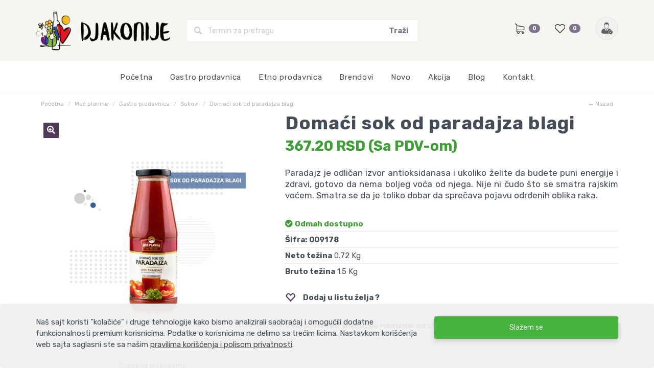

--- FILE ---
content_type: text/html; charset=UTF-8
request_url: https://djakonije.com/product/domaci-ok-od-paradajza-blagi
body_size: 9403
content:
<!doctype html>
<html lang="sr" itemscope itemtype="http://schema.org/WebPage">

<head>
	<meta charset="utf-8">
	<title>Domaći sok od paradajza blagi</title>
	<meta name="description" content="Paradajz je odličan izvor antioksidanasa i ukoliko želite da budete puni energije i zdravi, gotovo da nema boljeg voća od njega. Nije ni čudo &scaron;to se"/>
	<meta name="keywords" content="Domaći sok od paradajza blagi, "/>

	<meta name="author" content="explicit.rs" />
	
    <link rel="preconnect" href="//connect.facebook.net">
    <link rel="preconnect" href="//fonts.gstatic.com">
    <link rel="canonical" href="https://djakonije.com/product/domaci-ok-od-paradajza-blagi" />
    
    <meta name="viewport" content="width=device-width,minimum-scale=1,initial-scale=1">
    <meta http-equiv="X-UA-Compatible" content="IE=edge">
	<meta name="theme-color" content="#000">
    <link rel="icon" type="image/png" href="https://djakonije.com/img/favicon.png" />
    <link rel="apple-touch-icon" sizes="144x144" href="https://djakonije.com/img/favicon-apple.png">
	<meta name="robots" content="INDEX, FOLLOW">

    <meta name="apple-mobile-web-app-capable" content="yes" />
    <meta name="apple-mobile-web-app-title" content="Djakonije" />
    <link rel="apple-touch-icon" href="https://djakonije.com/img/favicon-apple.png" />

    <meta name="mobile-web-app-capable" content="yes" />
    <meta name="aplication-name" content="Djakonije" />
    <link rel="icon" type="icon/png" href="https://djakonije.com/img/favicon-apple.png" />
    <link rel="index" title="Djakonije" href="https://djakonije.com">

	<link href="/css/bootstrap.min.css" rel="stylesheet" media="screen">
	<link href="/css/bootstrap-theme.css" rel="stylesheet" media="screen" />
	<link href="/vendors/mega-menu/original/solid-menu.css" rel="stylesheet">
	<!--<link href="/vendors/mega-menu2/webslidemenu.css" rel="stylesheet">-->
	<link href="/custom.css?v1" rel="stylesheet subresource" />
	

<link rel="preconnect" href="https://fonts.googleapis.com">
<link rel="preconnect" href="https://fonts.gstatic.com" crossorigin>
<link href="https://fonts.googleapis.com/css2?family=Rubik:wght@300;400;700&family=Sacramento&display=swap" rel="stylesheet">



	<!-- Meta Pixel Code -->
	<script>
	!function(f,b,e,v,n,t,s)
	{if(f.fbq)return;n=f.fbq=function(){n.callMethod?
	n.callMethod.apply(n,arguments):n.queue.push(arguments)};
	if(!f._fbq)f._fbq=n;n.push=n;n.loaded=!0;n.version='2.0';
	n.queue=[];t=b.createElement(e);t.async=!0;
	t.src=v;s=b.getElementsByTagName(e)[0];
	s.parentNode.insertBefore(t,s)}(window, document,'script',
	'https://connect.facebook.net/en_US/fbevents.js');
	fbq('init', '712347437313024');
	fbq('track', 'PageView');
	</script>
	<noscript><img height="1" width="1" style="display:none"
	src="https://www.facebook.com/tr?id=712347437313024&ev=PageView&noscript=1"
	/></noscript>
	<!-- End Meta Pixel Code -->


	<!-- Google tag (gtag.js) -->
	<script async src="https://www.googletagmanager.com/gtag/js?id=G-YTW99LFRRE"></script>
	<script>
	  window.dataLayer = window.dataLayer || [];
	  function gtag(){dataLayer.push(arguments);}
	  gtag('js', new Date());

	  gtag('config', 'G-YTW99LFRRE');
	</script>



	
    <meta property="og:type" content="article" />
    <meta property="og:title" content="Domaći sok od paradajza blagi" />
    <meta property="og:description" content="Paradajz je odličan izvor antioksidanasa i ukoliko želite da budete puni energije i zdravi, gotovo da nema boljeg voća od njega. Nije ni čudo &scaron;to se" />
    <meta property="og:image" content="https://djakonije.com/fajlovi/product/domaci-sok-od-paradajza-blagi-772.jpg" />
    <meta property="og:url" content="https://djakonije.com/product/domaci-ok-od-paradajza-blagi" />
    <meta property="og:site_name" content="djakonije.com" />
    <meta property="fb:app_id" content="528377287530154" />
    <meta property="fb:admins" content="754469051" />

	<!-- Dublin Core -->
	<meta name="DC.title" content="Domaći sok od paradajza blagi"/>

	<!-- Tweeter cards -->
	<meta name="twitter:card" content="summary"/>
	<meta name="twitter:site" content="@djakonije"/>
	<meta name="twitter:image" content="https://djakonije.com/fajlovi/product/domaci-sok-od-paradajza-blagi-772.jpg"/>
	<meta name="twitter:title" content="Domaći sok od paradajza blagi"/>
	<meta name="twitter:description" content="Paradajz je odličan izvor antioksidanasa i ukoliko želite da budete puni energije i zdravi, gotovo da nema boljeg voća od njega. Nije ni čudo &scaron;to se"/>
	
    <script type="application/ld+json"> {

        "@context": "http://schema.org",
        "@type": "product",
        "name": "Domaći sok od paradajza blagi",
        "brand": {
            "@type": "Brand",
            "name": "Moć planine"
        },
        "image": "https://djakonije.com/fajlovi/product/domaci-sok-od-paradajza-blagi-772.jpg",
        "description": "Paradajz je odličan izvor antioksidanasa i ukoliko želite da budete puni energije i zdravi, gotovo da nema boljeg voća od njega. Nije ni čudo &scaron;to se",
        "url": "https://djakonije.com/product/domaci-ok-od-paradajza-blagi",
        "sku": "009178",
        "mpn": "",
        "offers": {
            "@type": "Offer",
            "priceCurrency": "RSD",
            "price": "",
            "priceValidUntil":"2026-02-03",
            "itemCondition": "http://schema.org/NewCondition",
            "availability": "http://schema.org/OutOfStock",
            "url": "https://djakonije.com/product/domaci-ok-od-paradajza-blagi"
        }

        


    } </script>

</head>

<body class="product domaci-ok-od-paradajza-blagi">





<div class="border">

<header class="">

	<noscript>
		<div class="btn btn-danger btn-block"><b>GREŠKA</b> - Da bi sajt ispravno radio, neophodno je da uključite JavaScript u browser-u !!!</div>
	</noscript>


	<div class="cookie-notification hidden shadow">
		<div class="container">
			<div class="row">
				<div class="assetBlock">
					<div id="cookie-notification" class="col-md-8">
						<p>Naš sajt koristi "kolačiće" i druge tehnologije kako bismo analizirali saobraćaj i omogućili dodatne funkcionalnosti premium korisnicima. Podatke o korisnicima ne delimo sa trećim licima. Nastavkom korišćenja web sajta saglasni ste sa našim <a href="/page/tos" target="_blank">pravilima korišćenja i polisom privatnosti</a>.</p>
					</div>
					<div class="col-md-4"><a class="close-cookie-notification btn btn-block btn-success">Slažem se</a></div>
				</div>
			</div>
		</div>
	</div>


	<div class="top hidden">

		<div class="container">
            <div class="row">

				<div class="col-md-6 col-sm-6" style="letter-spacing: 0.6px;">
					Najkvalitetniji proizvodi napravljeni u domaćoj kuhinji! &nbsp;&nbsp;&nbsp;
				</div>

				<div class="col-md-6 col-sm-6 text-right">
					info@djakonije.com
				</div>

			</div> <!-- /.row -->
		</div> <!-- /.container -->

	</div>


	<div class="middle hidden-xs">

		<div class="container">
            <div class="row">


				<div class="col-md-3 col-sm-3">
					<div id="logo" class="logo"><a href="/"><img src="/img/logo.png" title="Djakonije" alt="Djakonije"></a></div>
				</div>


				<div class="col-md-5 col-sm-5 hidden-xs">
					<div class="advanced-search ">
						<div class="row">
						    <form class="navbar-form search" action="/search.php" method="get">
						        <div class="icon"><i class="glyphicon glyphicon-search"></i></div>
			    			    <div class="input">
			    			        <input type="text" class="typeahead" name="search" placeholder="Termin za pretragu" value="" required="required" pattern=".{2,}"><!-- fuzzySearchQuery searchQuery -->
			    			    </div>
			    			    <input type="hidden" name="registersearch">
			    			    <div class="button"><input type="submit" value="Traži"></div>
			    			</form>
		    			</div>
		            </div>
				</div>
	

				<div class="col-md-4 col-sm-4 menu-cart">
					<ul>
		                <li class="cart-container"><a href="/checkout.php#form_order_right" class="shopping-cart"><img src="/img/icon/icon-cart.png" alt="icon cart" class="icon" />&nbsp; <span class="badge hidden-xs" id="cartBadge">0</span></a></li>
		                <li><a href="/wishlist.php" class="wishlist-cart"><img src="/img/icon/icon-heart.png" alt="add to favorites" class="icon" />&nbsp; <span class="badge hidden-xs">0</span></a></li>
						<li>
							<a href="/page/user-home"><img class="img-circle profile-img" alt="profile" src="/img/user-profile.png" /></a>
							
        <ul class="user-menu-dropdown">
            <li class="vrh"></li>
            <li><a href="/page/user-login">Prijava</a></li>
            <li><a href="/page/user-login?register">Registracija</a></li>
        </ul>
    
						</li>
					</ul>
				</div>
				
				
            </div> <!-- /.row -->
		</div> <!-- /.container -->
	
	</div> <!-- /.middle -->





	<div class="bottom ">

		<section id="nav-section">
			<h6 class="hidden">Main nav</h6>
			<div class="container solid-menus" id="solidMenus">
		      <nav class="navbar navbar-default no-border-radius no-margin no-bg"><!-- no-bg, bg-red, bg-dark, bg-custom... -->
		         
		         <div id="navbar-inner-container">
		            
		            <div class="navbar-header">
		               <button type="button" class="navbar-toggle navbar-toggle-left" data-toggle="collapse" data-target="#solidMenu">
			               <span class="icon-bar"></span>
			               <span class="icon-bar"></span>
			               <span class="icon-bar last"></span>                      
		               </button>
		               <a class="navbar-brand navbar-brand-center visible-xs" href="/"><img src="/img/logo.png" alt="Djakonije"></a>
		               <a href="/checkout.php#form_order_right" class="shopping-cart"><span class="glyphicon glyphicon-shopping-cart visible-xs" aria-hidden="true"></span> <span class="badge top visible-xs">0</span></a>
		            </div>
 
		            <div class="collapse navbar-collapse" id="solidMenu">

		               <ul class="nav navbar-nav">

							<li class="dropdown-convey-width" data-animation="fadeIn"><a href="/">Početna</a></li>

							<!-- Mobile items -->
							<li class="dropdown-convey-width visible-xs" data-animation="fadeIn">
								<a href="/checkout.php"><span class="glyphicon glyphicon-shopping-cart" aria-hidden="true"></span> Idi u korpu &nbsp; <span class="badge">0</span></a>
							</li>
							<li class="dropdown-convey-width visible-xs" data-animation="fadeIn">
								<a href="/page/user-home"><span class="glyphicon glyphicon-user" aria-hidden="true"></span> Moj nalog</a>
								<div style="position: absolute; float: right; right: 13px; top: 9px; z-index: 9999;"></div>
							</li>
							<li class="dropdown-convey-width visible-xs" data-animation="fadeIn">
								<a href="/wishlist.php"><span class="glyphicon glyphicon-heart" aria-hidden="true"></span> Moja lista želja</a>
							</li>

							<li class="dropdown-convey-width" data-animation="fadeIn"><a href="/category/gastro-ponuda">Gastro prodavnica</a></li>
							<li class="dropdown-convey-width" data-animation="fadeIn"><a href="/category/zavicaj">Etno prodavnica</a></li>
							<li class="dropdown-convey-width" data-animation="fadeIn"><a href="/page/brendovi">Brendovi</a></li>
							<li class="dropdown-convey-width" data-animation="fadeIn"><a href="/page/novo">Novo</a></li>
							<li class="dropdown-convey-width" data-animation="fadeIn"><a href="/page/akcija">Akcija</a></li>
							<li class="dropdown-convey-width" data-animation="fadeIn"><a href="/page/blog">Blog</a></li>
							<li class="dropdown-convey-width" data-animation="fadeIn"><a href="/page/kontakt">Kontakt</a></li>

		               </ul>

		            </div> <!-- menu end -->
		            

		            <form action="/search.php" method="GET" id="top-search" class="no-margin" style="display: none;">
		               <div class="col-lg-12 no-padding advanced-search">
		                  <div class="form-group no-margin">
		                     <input class="form-control no-border fuzzySearchQuery" id="search_term" name="search" placeholder="Termin za pretragu" value="" type="text">
		    			    <input type="hidden" name="registersearch">
		    			    <div class="button hidden"><input type="submit" value="Traži"></div>
		                  </div>
		               </div>
		            </form>

		            <div class="navbar-pos-search visible-xs">
		               <a href="#" class="x-search x-search-trigger navbar-link"><i class="icon-search3"></i></a>
		               <a href="#" class="x-search x-search-close navbar-link" style="display: none;"><i class="icon-line-cross"></i></a>
		            </div>

		         </div>

		      </nav>
		   </div>
		</section>

	</div> <!-- /.bottom -->

</header> <!-- /header -->

<div class="clearfix"></div>


<div class="container bg-color">
<div class="row">


<div class="col-md-12">
	<ul class="breadcrumb">
		<li class="hidden-xs"><a href="/">Početna</a></li>
		<li class="hidden-xs"><a href="/brand/moc-planine" target="_blank">Moć planine</a></li>		<li><a href="/category/gastro-ponuda">Gastro prodavnica</a></li>		<li><a href="/category/sokovi">Sokovi</a></li>
		<li class="active hidden-xs">Domaći sok od paradajza blagi</li>
		<li class="back"><a onclick="goBack()">← Nazad</a></li>
	</ul>
</div>
<div class="clearfix"></div>



<div class="col-md-12 main">
<div class="row">




<div class="text-center visible-xs"><h1>Domaći sok od paradajza blagi</h1><div class="clearfix"></div><br /></div>

<div class="col-md-5 col-sm-6 col-xs-12 product-photo">

	<div class="img-holder hidden-xs">
	
			<a data-fancybox="group" href="/fajlovi/product/domaci-sok-od-paradajza-blagi-772.jpg" data-caption="Domaći sok od paradajza blagi">
				<div class="zoom-in-marker"><i class="fas fa-search-plus"></i></div>
				<img id="zoom" src="/fajlovi/product/domaci-sok-od-paradajza-blagi-772.jpg?size=md" data-zoom-image="/fajlovi/product/domaci-sok-od-paradajza-blagi-772.jpg" class="main" alt="Domaći sok od paradajza blagi" />
			</a>	</div>
    <div class="clearfix"></div>

    <div class="row hidden-xs">
		</div>




	<div class="mobile-slideshow visible-xs">
	
		<div class="swiper-container-holder">
			<div class="swiper-container big-banner">
				<div class="swiper-wrapper"><div class="swiper-slide" data-swiper-autoplay="5000">
			<a data-fancybox="group" href="/fajlovi/product/domaci-sok-od-paradajza-blagi-772.jpg" data-caption="Domaći sok od paradajza blagi">
				<img id="zoom" src="/fajlovi/product/domaci-sok-od-paradajza-blagi-772.jpg?size=md" data-zoom-image="/fajlovi/product/domaci-sok-od-paradajza-blagi-772.jpg" class="main" alt="Domaći sok od paradajza blagi" />
			</a></div>
				</div>
			 	<div class="swiper-pagination"></div>
				<div class="swiper-button-next swiper-button-white"></div>
				<div class="swiper-button-prev swiper-button-white"></div>

			</div>
		</div>
		<div class="clearfix"></div>	<style>
		.mobile-slideshow .swiper-container-horizontal>.swiper-pagination-bullets {bottom: 30px!important;}
	</style>
	</div>




	<div class="col-md-12 text-center">
		<h5>Podeli sa prijateljima</h5>
		<ul class="social-circle">
			<li><a href="https://www.facebook.com/sharer/sharer.php?u=https://djakonije.com/product/domaci-ok-od-paradajza-blagi&amp;display=popup&amp;ref=plugin&amp;src=share_button" target="_blank"><i class="fab fa-facebook-square"></i></a></li>
			<li><a href="https://twitter.com/share?url=https://djakonije.com/product/domaci-ok-od-paradajza-blagi" target="_blank"><i class="fab fa-twitter-square"></i></a></li>
			<li><a href="https://web.whatsapp.com/send?text=https://djakonije.com/product/domaci-ok-od-paradajza-blagi" data-action="share/whatsapp/share" target="_blank"><i class="fab fa-whatsapp-square"></i></a></li>
			<li><a href="mailto:?subject=Pogledaj Domaći sok od paradajza blagi&amp;body=Šaljem ti da pogledaš ovo jer mislim da će ti biti korisno - https://djakonije.com/product/domaci-ok-od-paradajza-blagi" target="_blank"><i class="fas fa-envelope-open-text"></i></a></li>
			<li><a href="https://www.pinterest.com/pin/create/button/?url=https://djakonije.com/product/domaci-ok-od-paradajza-blagi&amp;media=https://djakonije.com/fajlovi/product/domaci-sok-od-paradajza-blagi-772.jpg&amp;description=Domaći sok od paradajza blagi" data-pin-do="buttonPin" data-pin-config="above" target="_blank"><i class="fab fa-pinterest-square"></i></a></li>
			<li><a href="https://www.linkedin.com/shareArticle?mini=true&url=https://djakonije.com/product/domaci-ok-od-paradajza-blagi&title=Domaći sok od paradajza blagi&summary=&source=" target="_blank"><i class="fab fa-linkedin"></i></a></li>
		</ul>
	</div>

</div> <!-- /.product-photo -->









<div class="col-md-7 col-sm-6 product-details">

<h1 class="hidden-xs">Domaći sok od paradajza blagi</h1><div class="clearfix"></div><div class="price price-holder"><div class="price">367.20 RSD (Sa PDV-om)</div></div><div class="description"><div style="text-align: justify;">Paradajz je odličan izvor antioksidanasa i ukoliko želite da budete puni energije i zdravi, gotovo da nema boljeg voća od njega. Nije ni čudo &scaron;to se smatra rajskim voćem. Smatra se da je toliko dobar da sprečava pojavu odrđenih oblika raka.</div></div><ul class="product-bullets"><li class="available"><i class="fas fa-check-circle"></i> <span class="title">Odmah dostupno</span> </li><li><span class="title">Šifra:</span> <b>009178</b></li><li><span class="title">Neto težina</span> 0.72 Kg</li><li><span class="title">Bruto težina</span> 1.5 Kg</li></ul> 
		<div class="addtofav inline">
				<div class="follow-featured checkbox-inline">
				<input id="checkbox227" class="icon-checkbox" type="checkbox" value="227"  />
				<label for="checkbox227" >
					<span class="glyphicon glyphicon-heart-empty unchecked"></span>
					<span class="glyphicon glyphicon-heart checked"></span>
					<span class="text">Dodaj u listu želja ?</span>
				</label>
			</div>
			<div class="clearfix"></div><br />
		</div>
	<b>Ovaj proizvod trenutno nemamo na stanju!</b><br /><br />
<div class="clearfix"></div><br />

<div class="fb-like" data-href="https://djakonije.com/product/domaci-ok-od-paradajza-blagi" data-layout="button_count" data-action="like" data-show-faces="false" data-share="true" style="width:200px;float: left;"></div>

<script>
/* FB like */
(function(d, s, id) {
  var js, fjs = d.getElementsByTagName(s)[0];
  if (d.getElementById(id)) return;
  js = d.createElement(s); js.id = id;
  js.src = "//connect.facebook.net/en_US/sdk.js#xfbml=1&appId=528377287530154&version=v2.0";
  fjs.parentNode.insertBefore(js, fjs);
}(document, 'script', 'facebook-jssdk'));
</script>

</div> <!-- /.product-details -->

<div class="clearfix"></div><br />






<div class="clearfix"></div>
<div class="col-md-12">
	<h3 class="subtitle">Detaljni opis</h3>
	<div class="description-details"><h2>Blagi sok od Paradajza</h2>
<div style="text-align: justify;">Veoma tražen proizvod brenda <a href="https://djakonije.com/brand/moc-planine"><span style="color: #008000;"><em>Moć Planine</em></span></a> je sok od paradajza, kako blagi, tako i <a href="https://djakonije.com/product/domaci-sok-od-paradajza-ljuti"><em><span style="color: #008000;">ljuti</span></em></a>. Odličan je kao začin - dodatak jelima, ali može biti i ukusan napitak. Na&scaron;e bake su na ovaj način čuvale paradajz za zimu te slobodno možemo reći da nas Sok od paradajza Moći Planine uspe&scaron;no vraća u detinjstvo.</div></div>
</div>
<div class="clearfix"></div><br />





<!-- tabs -->
<div class="col-md-12 hidden">

	<ul class="nav nav-tabs">
		<li class="first active"><a data-toggle="tab" href="#attributes">Karakteristike</a></li>
		<li class="second hidden"><a data-toggle="tab" href="#commentstab">Pitanja i odgovori</a></li>
	</ul>

	<div class="tab-content">
		<div id="attributes" class="tab-pane fade in active">
			<table class="table table-hover table-bordered">
			<tbody>

			
			</tbody>
			</table>

		</div> <!-- /.tab attributes -->


		<div id="commentstab" class="tab-pane fade">
			<p>Pitanja i odgovori</p>
		</div> <!-- /.tab comments -->

	</div><!-- /.tab-content -->

</div><!-- /.col-md-12 -->

<div class="clearfix"></div><br /><br />







	<div class="col-md-12 productbrand">
		<h2 class="background text-center"><span>O brendu</span></h2>
		<div class="text-center">
			<a href="/brand/moc-planine"><img src="/fajlovi/productbrand/moc-planine-849.jpg" style="width:150px" alt="Moć planine" /></a><br/><br/>
			<div style="text-align: justify;">"Na&scaron;i džemovi, slatka i ajvari pripremaju se na tradicionalan način i po starinskoj recepturi od najkvalitetnijeg voća i povrća koje uzgajamo na na&scaron;em imanju. Glavni zadatak i cilj brenda Moć Planine od koga smo po&scaron;li bio je povrtak na&scaron;im korenima. Zbog čega? Jedini razlog tome je &scaron;to želimo da hrani koju nudimo na&scaron;im kupcima, vratimo ukus i miris. Da oni stariji ponovo osete miris i ukus detinjstva, a da mladi dožive ono &scaron;to do sada nisu. I to nije sve. Želeli smo i želimo da ponudimo samo hranu koja je potpuno zdrava i proizvedena samo od voća I povrća koje je karetkteristično za na&scaron; kraj koji uzgajaju na&scaron;i vredni domaćini na svojim seoskim imanjima."</div>
		</div>
	</div>
	<div class="clearfix"></div><br />







<div class="clearfix"></div>
<div class="col-md-12">
            
    </div>
<div class="clearfix"></div>








<div class="col-md-12">
<div class="comments" id="comments-heading">
<h3 class="text-center"><a id="mycomments"><i class="fa fa-comments"></i> Komentari</a></h3><p class="text-center">Trenutno nema komentara za ovaj proizvod. Morate biti prijavljeni da biste poslali komentar!<br /><br /><a class="btn btn-custom btn-md" href="/page/user-login">Prijavi me</a></p></div></div><div class="clearfix"></div><br><br><br>


</div> <!-- /.col-md-xx main -->
</div> <!-- /.row main -->



</div> <!-- /row -->
</div> <!-- /.container content -->




<div class="clearfix"></div>

</div> <!-- /.border -->

<footer>



	<div class="details hidden-xs">
		<div class="container">

			<div class="row">
			
				<div class="col-md-3">
					<h2>Kontakt</h2>
					
<ul>
<li>Bin commerce doo</li>
<li>PIB: 100023226</li>
<li>MB: 17175025</li>
<li>info@djakonije.com</li>
<li>381 69 806 40 31 <i class="fab fa-viber"></i></li>
<li>Kontakt centar 08:00-16:00h (CET/CEST) radnim danima</li>
</ul>

				</div>

				<div class="col-md-3">
					<h2>Korisnički servis</h2>
					<ul>
						
<li><a href="/page/tos">Uslovi korišćenja</a></li>
<li><a href="/page/informacije-o-placanju-i-isporuci">Informacije o plaćanju i isporuci</a></li>
<li><a href="/page/politika-reklamacija">Politika reklamacija</a></li>
<li><a href="/page/odustanak-od-ugovora">Odustanak od ugovora</a></li>
<li><a href="/page/saobraznost-i-garancija">Saobraznost i Garancija</a></li>
<li><a href="/page/politika-privatnosti-i-zastita-podataka">Politika privatnosti i zaštita podataka</a></li>

					</ul>
				</div>

				<div class="col-md-3">
					<h2>Brzi linkovi</h2>
					<ul>
						
<li><a href="/">Početna</a></li>
<li><a href="/page/blog">Blog</a></li>
<li><a href="/page/o-nama">O nama</a></li>
<li><a href="/page/kontakt">Kontakt</a></li>

					</ul>
				</div>
				
				<div class="col-md-3">
					
<img src="/img/logo.png" alt="Djakonije" class="logo" /><br />
Jedinstveni karakter naše ponude dugujemo našoj zemlji, podneblju, ljudima i živoj tradiciji regiona.
<ul class="social-circle">
	<li><a href="https://www.facebook.com/Djakonije-101241975412326" target="_blank"><i class="fab fa-facebook" aria-hidden="true"></i></a></li>
	<li><a href="https://www.instagram.com/djakonije_iz_srbije/" target="_blank"><i class="fab fa-instagram" aria-hidden="true"></i></a></li>
</ul>
<!--
            
            <div class="swiper-container-holder prijatelji">
                <div class="swiper-container swiperBanerImage">
                    <div class="swiper-wrapper">
        
            <div class="swiper-slide" data-swiper-autoplay="5000"><a href="https://djakonije.com/" target="_blank"><img src="/fajlovi/banner/prijatelji-771.png" alt=""></a></div>
            
                    </div>
                </div>
            </div><br /><br />    
        -->

				</div>

				<div class="clearfix"></div><br /><br /><br />

				<div class="credit-cards text-center">
					<a rel="noopener nofollow" href="https://rs.visa.com/pay-with-visa/security-and-assistance/protected-everywhere.html" target="_blank"><img src="/img/cc/logo-visa-verified.jpg" class="visa" alt="logo visa verified" /></a> 
					<a rel="noopener nofollow" href="https://www.mastercard.rs/sr-rs/korisnici/pronadite-karticu.html" target="_blank"><img src="/img/cc/logo-master-secure.png" class="visa" alt="logo master secure" /></a> 
					<a rel="noopener nofollow" href="https://www.bancaintesa.rs" target="_blank"><img src="/img/cc/logo-intesa.jpg" class="visa intesa-margin" alt="logo intesa" /></a>
					<img src="/img/cc/logo-visa.png" class="visa" alt="logo visa" />
					<img src="/img/cc/logo-master.png" class="visa" alt="logo master" />
					<img src="/img/cc/logo-maestro.png" class="visa" alt="logo maestro" />
					<img src="/img/cc/logo-dina.png" class="visa" alt="logo dina" />
					<img src="/img/cc/logo-amex.png" class="visa" alt="logo amex" />
				</div>

			</div>

		</div> <!-- / container -->
	</div> <!-- /.details -->




	<div class="details visible-xs">
		<div class="col-md-12">

			<a href="#" class="toggler tgNaslov">Korisnički servis</a>
			<div class=" tgSadrzaj nevidljivo"> 
				<ul>
					
<li><a href="/page/tos">Uslovi korišćenja</a></li>
<li><a href="/page/informacije-o-placanju-i-isporuci">Informacije o plaćanju i isporuci</a></li>
<li><a href="/page/politika-reklamacija">Politika reklamacija</a></li>
<li><a href="/page/odustanak-od-ugovora">Odustanak od ugovora</a></li>
<li><a href="/page/saobraznost-i-garancija">Saobraznost i Garancija</a></li>
<li><a href="/page/politika-privatnosti-i-zastita-podataka">Politika privatnosti i zaštita podataka</a></li>

				</ul>
			</div>

			<a href="#" class="toggler tgNaslov">Brzi linkovi</a>
			<div class=" tgSadrzaj nevidljivo"> 
				<ul>
					
<li><a href="/">Početna</a></li>
<li><a href="/page/blog">Blog</a></li>
<li><a href="/page/o-nama">O nama</a></li>
<li><a href="/page/kontakt">Kontakt</a></li>

				</ul>
			</div>

			
<ul>
<li>Bin commerce doo</li>
<li>PIB: 100023226</li>
<li>MB: 17175025</li>
<li>info@djakonije.com</li>
<li>381 69 806 40 31 <i class="fab fa-viber"></i></li>
<li>Kontakt centar 08:00-16:00h (CET/CEST) radnim danima</li>
</ul>


			<div class="responsive-center">
			
<img src="/img/logo.png" alt="Djakonije" class="logo" /><br />
Jedinstveni karakter naše ponude dugujemo našoj zemlji, podneblju, ljudima i živoj tradiciji regiona.
<ul class="social-circle">
	<li><a href="https://www.facebook.com/Djakonije-101241975412326" target="_blank"><i class="fab fa-facebook" aria-hidden="true"></i></a></li>
	<li><a href="https://www.instagram.com/djakonije_iz_srbije/" target="_blank"><i class="fab fa-instagram" aria-hidden="true"></i></a></li>
</ul>
<!--
            
            <div class="swiper-container-holder prijatelji">
                <div class="swiper-container swiperBanerImage">
                    <div class="swiper-wrapper">
        
            <div class="swiper-slide" data-swiper-autoplay="5000"><a href="https://djakonije.com/" target="_blank"><img src="/fajlovi/banner/prijatelji-771.png" alt=""></a></div>
            
                    </div>
                </div>
            </div><br /><br />    
        -->

			</div>

				<div class="clearfix"></div><br /><br /><br />

				<div class="credit-cards text-center">
					<a rel="noopener nofollow" href="https://rs.visa.com/pay-with-visa/security-and-assistance/protected-everywhere.html" target="_blank"><img src="/img/cc/logo-visa-verified.jpg" class="visa" alt="logo visa verified" /></a> 
					<a rel="noopener nofollow" href="https://www.mastercard.rs/sr-rs/korisnici/pronadite-karticu.html" target="_blank"><img src="/img/cc/logo-master-secure.png" class="visa" alt="logo master secure" /></a> 
					<a rel="noopener nofollow" href="https://www.bancaintesa.rs" target="_blank"><img src="/img/cc/logo-intesa.jpg" class="visa intesa-margin" alt="logo intesa" /></a>
					<img src="/img/cc/logo-visa.png" class="visa" alt="logo visa" />
					<img src="/img/cc/logo-master.png" class="visa" alt="logo master" />
					<img src="/img/cc/logo-maestro.png" class="visa" alt="logo maestro" />
					<img src="/img/cc/logo-dina.png" class="visa" alt="logo dina" />
					<img src="/img/cc/logo-amex.png" class="visa" alt="logo amex" />
				</div>

		</div>
	</div> <!-- footer mob -->




	<div class="signature text-center">
		<div class="container">
			Djakonije ©. Sva prava zadržana 2026  <a href="https://explicit.rs" target="_blank" title="Izrada internet prodavnice">Explicit</a>
		</div> <!-- / container -->
	</div> <!-- /.signature -->

	<a class="scrollToTop hidden" href="#"><img src="/img/icon/scroll-to-top.png" alt="Na vrh" width="38"></a>

</footer>



	<!-- CSS -->
	<link href="/vendors/swiper/swiper.min.css" rel="stylesheet" />
	<link href="https://cdnjs.cloudflare.com/ajax/libs/font-awesome/5.15.1/css/all.min.css" rel="stylesheet">
	
	<!-- JS -->
    <script  src="/js/jquery-2.1.0.min.js"></script>
	<script  src="/js/bootstrap.js"></script>
	<script  src="/vendors/mega-menu/solid-menu.js"></script>
	<!--<script  src="/vendors/mega-menu2/webslidemenu.js"></script>-->
	<script  src="/vendors/swiper/swiper.min.js"></script>
	<script  src="/js/js.cookie.js"></script>
	<script  src="/js/noty.js"></script>
	<script>
		const nexturl="/page/user-home";
		$.ajax({
			method: "POST",
			url:"/vendors/misc/function-get-cart-count.php",
			cache: false
		})
		.done(function(html) {
			$("#cartBadge").text(html);
		});
	</script>

	<script  src="/js/custom.js?v=9"></script>

	
<script>
// Other products
$(".quantity-input-value").each(function() {
    var value = $(this).val();
    $(this).data("value", value);
});

jQuery('.product-quantity-holder .sp-minus, .product-quantity-holder .sp-plus').click(function(){
       		var $self = jQuery(this);
       		var $input = $self.parents('.product-quantity-holder').find("input.quantity-input");
       		var value = parseInt($input.val(), 10);
       		var max = parseInt($input.attr("max"), 10);
       		console.log(max);

       		if(jQuery(this).hasClass("sp-minus")){
       			if(value <= 1){
       				value = 1;
       			} else {
       				value = value - 1;
       			}

       		} else {
       			if(value >= max){
       				value = max;
       				noty({
						layout: 'center',
						type: 'warning',
						theme: 'metroui',
					    text: "Maksimalna količina koju možete dodati je "+ max +"",
					    container: false,
						timeout : 5000,
						progressBar: true
					}).show();
       			}else {
       				value = value + 1;	
       			}       			
       		}

       		$input.val(value);
       }) 	

$('.quantity-input-value').keyup(function(){
    var $input = $(this);
    if($input.val() != ''){
        var oldValue = parseInt($(this).data("value")) , newVal= parseInt($input.val());
        var product_quantity = parseInt($input.attr('max'));

        // ako je stanje 0 proizvod se ne može poručiti
        
        if(newVal>product_quantity){
            newVal = product_quantity;
            noty({
				layout: 'center',
				type: 'warning',
				theme: 'metroui',
			    text: "Maksimalna količina koju možete dodati je "+product_quantity+"",
			    container: false,
				timeout : 5000,
				progressBar: true
			}).show();
        } else if(newVal == 0){
            newVal = 1;
        }
        $(this).data("value", newVal);
        $input.val(newVal);
    }
})
</script>
	 



<link href="/vendors/xeditable/select2.min.css" rel="stylesheet" />
<script src="/vendors/xeditable/select2.full.min.js"></script>

<link rel="stylesheet" href="https://cdnjs.cloudflare.com/ajax/libs/rateYo/2.3.2/jquery.rateyo.min.css">
<script src="https://cdnjs.cloudflare.com/ajax/libs/rateYo/2.3.2/jquery.rateyo.min.js"></script>
<script>
	$("#rateYo").rateYo({
		rating: 0, 
		fullStar: true,
		starWidth: "22px",
        multiColor: {
          "startColor": "#FF0000", //RED
          "endColor"  : "#279c27"  //GREEN
        }
	})
	.on("rateyo.set", function (e, data) {
		document.getElementById("rateyoid").value=data.rating;
	});
</script>

<script type="text/javascript" src="/vendors/fancybox3/jquery.fancybox.min.js"></script>
<link rel="stylesheet" type="text/css" href="/vendors/fancybox3/jquery.fancybox.min.css" media="screen" />

<script src="/js/jquery.elevateZoom-3.0.8.min.js"></script>

<script>

	$("[data-fancybox]").fancybox({
		image : { protect: true }
	});
	
	//	Highlight selected variant of product
	$(".product_variants_container").on('click', function(){
	    if($(this).data("stock")==''){
            noty({
				layout: 'center',
				type: 'warning',
				theme: 'metroui',
			    text: "Nema na stanju",
			    container: false,
				timeout : 5000,
				progressBar: true
			}).show();
        	return false;
	    }
		$(".product_variants_container").removeClass("variant-active");
		$(this).addClass("variant-active");
		$("ul.variant").removeClass("required-active");
		$(".variant-container").find(".required-label").remove();
		$("#selected_product_variant").val($(this).data("variant"));
	});
	
	//	Show checkout button on click
	$(".add-to-cart").on('click', function(){
		$(".go-to-checkout").removeClass("hidden");
	});

	// productVariation Select2
	$(document).ready(function() {
	    $('.advanced-product-select').select2();
	    $('.bodyhidden').fadeIn(1000).removeClass('bodyhidden'); // misc
	});

    /*
    // Scroll to same position
	if (localStorage.getItem('scroll')) { window.scrollTo(0, parseInt(localStorage.getItem("scroll"))); }
	$(".scrollPosition").on("click",function() { localStorage.setItem("scroll", window.pageYOffset); });
	window.localStorage.clear();

	$('#zoom').elevateZoom({
		zoomType: "inner",
		cursor: "pointer",
		zoomWindowFadeIn: 500,
		zoomWindowFadeOut: 750
	}); 
	*/
	
	// productVariation Radio
	$(document).ready(function() {
	    $('input:radio').change(function(){
	        window.location.href = "https://djakonije.com" + this.value;  
	    });          
	});

	// Main product add to cart */-
    $(".ddd").on("click", function (event) { 
	    event.preventDefault();
	    
	    var $button = $(this), $input = $button.closest('.sp-quantity').find("input.quantity-input");
	    var oldValue = $input.val(), newVal;
        var product_quantity = $input.attr('max');
	    if ($button.hasClass('plus')) {
	        newVal = parseFloat(oldValue) + 1;
	        
	        if(newVal>product_quantity){
	            newVal = oldValue;
	            noty({
    				layout: 'center',
    				type: 'warning',
    				theme: 'metroui',
    			    text: "Maksimalna količina koju možete dodati je "+product_quantity+"",
    			    container: false,
    				timeout : 5000,
    				progressBar: true,
    			}).show();
	        }
	        
	    } else if($button.hasClass('minus')) {
	        newVal = 1;
	        if (oldValue > 1) {
	            newVal = parseFloat(oldValue) - 1;
	        }
	    }
	    $input.val(newVal);
	});

	// Comments
	$(document).ready(function() {
	    $("input#comment-submit").click(function(e) {
	        if (validatrix($("form.comment"))) {
	            e.preventDefault();
	            $.ajax({
	                type: "POST",
	                url: "/function-comment.php", //process to mail
	                data: $('form.comment').serialize(),
	                success: function(msg) {
	                    $("#thanks-comment").html(msg) //hide button and show thank you
	                    $("#comment-modal").modal('hide'); //hide popup  
	                    setTimeout(function() {
	                        if (window.location.href.indexOf('reload') == -1) {
	                            window.location.replace(window.location.href + '?reload#mycomments');
	                        }
	                    }, 3000); // reload
	                },
	                error: function() {
	                    alert("failure");
	                }
	            });
	            return true;
	        }

	        else {
	            console.log("Some fields are required");
	        }
	        return false; //Prevent form submition
	    });
	});

	// Last viewed products
	var sif_product = "227";
    var is_exist=false;
    var cookie_last_value = 'last_viewed';
    if(getCookie(cookie_last_value)!= null ){
        data = JSON.parse(decodeURIComponent(getCookie(cookie_last_value)));
        if(data.indexOf(sif_product) != -1){
            is_exist = true;
        }
    } else {
        data=[];
    }
    if(!is_exist){
    	if(data.length == 10){
    		data.shift();
    	}
        data.push(sif_product);
        Cookies.set(cookie_last_value, JSON.stringify(data), {expires: 365});
    }

        
</script>




<script src="/js/countdown-timer.js"></script>
<script>
$(document).ready(function () {
    var myDate = new Date(Date.parse(""));
    $("#countdown").countdown(myDate, function (event) {
        $(this).html(
            event.strftime(
                '<div class="timer-wrapper"><div class="time">%D</div><span class="text">dana</span></div><div class="timer-wrapper"><div class="time">%H</div><span class="text">sati</span></div><div class="timer-wrapper"><div class="time">%M</div><span class="text">min</span></div><div class="timer-wrapper"><div class="time">%S</div><span class="text">sek</span></div>'
            )
        );
    });
});
</script>








</body>
</html>


--- FILE ---
content_type: text/css
request_url: https://djakonije.com/custom.css?v1
body_size: 17792
content:
body { background-color: #fff; color: #454d58; font-family: 'Rubik', Helvetica, Arial, sans-serif; font-weight: 400; background:url(''); font-size: 15px; line-height: 22px;}
a { color: #4a4a48;}
h1 { font-family: 'Rubik', sans-serif, Helvetica, Arial; font-weight:700; }
h2 { font-family: 'Rubik', sans-serif, Helvetica, Arial; font-weight:700; }
h3 { font-family: 'Rubik', sans-serif, Helvetica, Arial; font-weight:700; font-size: 26px; margin-bottom: 20px; }
h4 { font-family: 'Rubik', sans-serif, Helvetica, Arial; font-weight:700; }
img { height: auto;max-width: 100%; }
.btn {padding: 12px 20px; border:2px;}
.btn-group-sm>.btn, .btn-sm { padding: 5px 10px!important;}
.btn-group-xs>.btn, .btn-xs { padding: 1px 5px!important;}
.btn-custom { background: #efefef; }
.btn-warning { background: #274e80; }
.btn-danger { background: #d9534f;}
.btn-success { background: #45b43d; }
.btn-primary { background: #35abea;}
.btn-radius { border-radius: 3px; }
.form-control { border-radius: 2px; height: unset;}
.text-white { color: #fff; }
.text-dark { color: #222; }
.text-bold { font-weight: 700; }
.text-md { font-size: 26px; }
.text-lg { font-size: 36px; }
.text-underline-indigo {text-decoration: none; background-image: -webkit-gradient(linear,left top,left bottom,color-stop(70%,transparent),color-stop(70%,rgba(101,125,225,.4))); background-image: linear-gradient(180deg,transparent 70%,rgba(101,125,225,.4) 0);}
.text-shadow { text-shadow: 2px 2px 3px rgba(0, 0, 0, 0.65); }
.text-truncate { overflow: hidden !important; text-overflow: ellipsis !important; white-space: nowrap !important; min-width: 0 !important;}
.box-inset {box-shadow: inset 1px 0px 14px 0px #292929; -webkit-box-shadow: inset 1px 0px 14px 0px #292929; -moz-box-shadow: inset 1px 0px 14px 0px #292929; -o-box-shadow: inset 1px 0px 14px 0px #292929; }
.box-shadow {-webkit-box-shadow: 3px 3px 9px -2px rgba(0,0,0,0.25); -moz-box-shadow: 3px 3px 9px -2px rgba(0,0,0,0.25); box-shadow: 3px 3px 9px -2px rgba(0,0,0,0.25);}

.height1 { height: 200px; }
.height1-5-margin { height: 335px; margin-bottom: 30px!important; }
.height2 { height: 400px; }
.height3 { height: 600px; }
.height4 { height: 700px; }

.m-0 {margin: 0px !important;}
.m-l-10 {margin-left: 10px !important;}
.m-l-15 {margin-left: 15px !important;}
.m-l-20 {margin-left: 20px !important;}
.m-l-50 {margin-left: 50px !important;}
.m-l-100 {margin-left: 100px !important;}

.m-r-10 {margin-right: 10px !important;}
.m-r-15 {margin-right: 15px !important;}
.m-r-20 {margin-right: 20px !important;}
.m-r-50 {margin-right: 50px !important;}
.m-r-100 {margin-right: 100px !important;}

.m-t-0 {margin-top: 0px !important;}
.m-t-5 {margin-top: 5px !important;}
.m-t-10 {margin-top: 10px !important;}
.m-t-15 {margin-top: 15px !important;}
.m-t-20 {margin-top: 20px !important;}
.m-t-30 {margin-top: 30px !important;}
.m-t-40 {margin-top: 40px !important;}
.m-t-50 {margin-top: 50px !important;}
.m-t-60 {margin-top: 60px !important;}
.m-t-70 {margin-top: 70px !important;}
.m-t-80 {margin-top: 80px !important;}
.m-t-90 {margin-top: 90px !important;}
.m-t-100 {margin-top: 100px !important;}

.m-b-10 {margin-bottom: 10px !important;}
.m-b-15 {margin-bottom: 15px !important;}
.m-b-20 {margin-bottom: 20px !important;}
.m-b-30 {margin-bottom: 30px !important;}
.m-b-40 {margin-bottom: 40px !important;}
.m-b-50 {margin-bottom: 50px !important;}
.m-b-60 {margin-bottom: 60px !important;}
.m-b-70 {margin-bottom: 70px !important;}
.m-b-80 {margin-bottom: 80px !important;}
.m-b-90 {margin-bottom: 90px !important;}
.m-b-100 {margin-bottom: 100px !important;}

.p-0 { padding: 0px !important; }
.p-15 { padding: 15px !important; }
.p-t-0 {padding-top: 0px !important;}
.p-t-100 {padding-top: 100px !important;}
.p-b-100 {padding-bottom: 100px !important;}


.required-label, .error { color: red; }
.required-active { background: #ffdddd; }
.sm {font-size: 22px!important;}
.tooltip-inner { min-width: 120px; }
.brand-title { font-size: 20px; font-weight: 700; }
.scrollToTop {position: fixed; right: 15px; bottom: 15px;}
#compare-button {position: fixed; bottom: 27px; left: 15px;}
#compare-button a {padding: 15px 15px; background: #555d64; color: #fff;}
.masonry-grid-item {border:1px solid #ccc; background: #eaeaea; }
#thanks-support { position: fixed; right: 10px; bottom: 80px;}
.bodyhidden {display: none}
.xadmin-links {position: fixed; right: 0; top: 50%; width: 40px; background: #503a5a; z-index: 10; padding: 7px; text-align: center;}

/* For background */
.border { background:#fff; padding: 0 0 0px 0; } 
.bg-color { background: #fff;  }


.sacramento {font-family: 'Sacramento', cursive!important; font-size: 36px!important;}
.colorNemanja {color:#4f3a59!important;}


/* HEADER */
header { background:; -webkit-transition: all 0.5s ease; -moz-transition: all 0.5s ease; -o-transition: all 0.5s ease; transition: all 0.5s ease;}
header.float { position: absolute; width: 100%; z-index: 999; background: transparent; }
header .badge { background-color: #7e728c; font-size: 11px;}
header .badge.top { background-color: #7e728c; font-size: 11px; margin-top: 16px; margin-left: -17px; height: 20px; width: 20px; padding: 5px 0; z-index: 1; float: left; }
header .top {  padding: 11px 0; position: relative; background: #9ccf95; color: #fff;}
header .top a {color: #fff;}
header .top .right { text-align: right; }
header .middle { padding: 20px 0; background: #f7f5ef; }
header .bottom { }
header #search.navbar-form { padding: 0; margin:0; }
header #search .form-control { padding: 12px 13px; }
header #search .btn-default { border-radius: 2px; height: unset; padding: 12px 13px; }
header .logo img { width: auto; height: 80px;}
header .navbar-header .glyphicon-shopping-cart { margin-top:14px; font-size: 19px; width: 30px; float: left; z-index: 2 }
header .icon-search3 {font-size: 20px;}
header .menu-cart ul { text-align: right; margin: 13px 0 0;padding: 0; list-style-type:none; }
header .menu-cart ul li { display: inline-block; margin-left: 25px; position: relative; }
header .menu-cart ul li li { margin-left: 0; text-align: left; }
header .menu-cart ul li li a.btn:hover { color: #fff; }
header .menu-cart a { text-decoration: none; }
header .menu-cart a:hover { color: #46a091; }
header .menu-cart .glyphicon { font-size: 16px;margin-left: 15px; }
header .menu-cart .img-circle {width:45px; height:45px; border: 2px solid #e9e9e9;}
header .menu-cart img.icon  {width:20px;}
header .menu-cart ul li ul.user-menu-dropdown { display: none; position: absolute; right: 0px; margin:10px 0 0 0; padding: 10px; z-index: 9999; min-width: 120px; border: 1px solid #e2e7ea; box-shadow: 0 1px 8px 0 rgba(118,118,118,.3); background: #fff; border-radius: 4px; }
header .menu-cart ul li ul.user-menu-dropdown li {display: block; margin-bottom: 5px;}
header .menu-cart ul li ul.user-menu-dropdown .vrh {background-color: #fff; top: -7px; right: 12%; border-top-left-radius: 4px; width: 12px; height: 12px; border-top: 1px solid #d4dbe0; border-left: 1px solid #d4dbe0; border-bottom-color: transparent; -webkit-transform: rotateZ(45deg); transform: rotateZ(45deg); position: absolute; z-index: 9999; }
header .menu-cart ul li ul.user-menu-dropdown.wide { width: 340px;  }
header .menu-cart ul li ul.user-menu-dropdown .overflow { /*height: 340px; overflow-y:scroll; overflow-x:hidden;*/ padding: 2px; }
header .menu-cart ul li ul.user-menu-dropdown .overflow li { margin-bottom: 11px; padding-bottom: 11px; border-bottom:1px solid #f5f5f5}
header .menu-cart ul li ul.user-menu-dropdown .overflow li:last-child, header .menu-cart ul li ul.user-menu-dropdown .overflow li:first-child { margin-bottom: 0px; padding-bottom: 0px; border-bottom:0; }

/* Top menu */
header .top-menu ul {list-style-type:none; text-align: center; margin-top: 23px;}
header .top-menu ul li {display:inline-block; margin-right: 25px;}
header .top-menu ul li a {color:#b3b3b3;}
header .top-menu img.icon  {width:20px;}

header.navbar-fixed-top {position: fixed; top: 0px; z-index: 999; width: 100%}

header.absolute { position: absolute; width: 100%; z-index: 9999; }





/* FOOTER */

/* gradient   footer { background: url(/img/patterns/sand.png),linear-gradient(0deg, #071d55 30%, #030d26 100%); background-blend-mode: multiply; color: rgba(255,255,255,0.7); }    */
footer { margin-top: 0px; }
footer a, footer a:hover { }
footer h4 { color: #fff; font-size: 24px; font-weight: 400; margin-bottom: 14px; }
footer ul { margin: 0;padding: 0; }
footer ul li { list-style: none; opacity: 0.95; line-height: 28px; }
footer ul li a{ color: #404040; position: relative; text-decoration: none; }
footer ul li a:hover { font-weight: 700; color: #222; text-decoration: none; }
footer ul li a:before{ content: ""; position: absolute; width: 100%; height: 1px; bottom: -2px; left: 0; background-color: #fff; visibility: hidden; -webkit-transform: scaleX(0); transform: scaleX(0); -webkit-transition: all 0.3s ease-in-out 0s; transition: all 0.3s ease-in-out 0s; }
footer ul li a:hover:before{visibility: visible; -webkit-transform: scaleX(1); transform: scaleX(1);}

footer .logo {margin: 25px 0 0 0; height: 50px; margin-bottom: 20px;}
footer .credit-cards {  padding: 0px; clear:both;}
footer .visa {height: 40px;}
footer .intesa-margin {margin: 0 50px;}

footer .footer-banner { background-color: #ea672d; background-image: url(/img/footer-levo.png), url(/img/footer-desno.png); background-position: right center, left center; background-repeat: no-repeat, no-repeat; padding:50px; margin: 75px 0 45px 0;}
footer .footer-banner a {color:#fff}

footer .partners { background: #f9f9f9; padding: 0; }
footer .partners p { font-size: 16px; font-weight: 400; color: #2d2d2d;}
footer .partners p span { color: #d9902f; font-weight: 700;font-size: 38px;}
footer .partners .search { margin: 25px 15%; }
footer .partners img { border: 1px solid #ccc; }
footer .partners ul { margin: 0;padding: 0; }
footer .partners ul li { float: left; list-style: none; margin-right: 10px;  }
footer .partners .site-footer-service .page-col-center { max-width: 675px; box-sizing: border-box; float: right; width: 100%; padding: 57px 0px; }
footer .partners .page-col-center .position { max-width: 490px; }
footer .partners .page-col-center { max-width: 675px; box-sizing: border-box; width: 100%; padding: 57px 80px; float: left; }
footer .partners .site-footer-social .position { max-width: 490px; width: 100%; float: right; }
footer .partners h3 {  font-size: 16px; font-weight: 700; margin:0 0 15px 0; color: #000; } 

footer .details { background: #f7f5ef url('') no-repeat top center; color:#404040; margin: 0px;padding: 55px 0 75px 0; text-align: left; text-transform: none; color: #2d2d2d; }
footer .details a {  color: #2d2d2d; }
footer .details h2 { font-size: 20px; padding-bottom: 13px; margin-bottom: 40px; display: inline-block;  position: relative; }
footer .details h2::before { content: ""; position: absolute; width: 50%; bottom: -5px; left: 0; border-bottom: 2px solid #ccc;} 

footer .signature { background: #503a5a; color:#fff; padding: 30px 0; }
footer .signature hr { margin-bottom:30px; }
footer .signature a { color:#fff; }
footer .signature .right { text-align: right; padding-top: 4px;}

footer  ul.social-circle {margin: 35px 0 0;}





/* Solid Menu - universal */
#nav-section {  margin-bottom: 30px; /*border-top: 1px solid #f1f1f1;*/ border-bottom: 1px solid #f1f1f1;}  
#nav-section .container.solid-menus { border:0; padding-right:0px; padding-left:0px;}
.solid-menus .navbar-brand > img {  height: 40px; margin-top: -10px; }
#nav-section .navbar-default .navbar-nav > li > a { color: #534f54; font-size: 15px; letter-spacing: 0.7px; line-height: 32px; }
/*#nav-section .navbar-default .navbar-nav > li:hover { border-bottom: 1px solid #66ad39;  }*/
#nav-section .navbar-default .navbar-toggle:hover, .navbar-default .navbar-toggle:focus { background-color: #f1f1f1; }
#nav-section .navbar-toggle .icon-bar { width: 30px; }
#nav-section .navbar-toggle .icon-bar.last { width: 22px; }

/* Solid Menu - navbar-dark bg-custom */
.solid-menus .navbar-default.navbar-dark.bg-custom { background: transparent; border: 0; border: 0px; padding: 15px 0; background-color: #092869; background: linear-gradient(270deg,#321647,#092869); margin-bottom: 20px;}
.solid-menus .navbar-default.navbar-dark.bg-custom #search_term { background: transparent; color: white; }
.solid-menus .navbar-default.navbar-dark.bg-custom .navbar-nav > li > a:hover { background: #092869; }
.solid-menus .navbar-default.navbar-dark.bg-custom.navbar-hover .dropdown:hover > a { background-color: #092869; color: white; }
.solid-menus .navbar-default.navbar-dark.bg-custom.navbar-hover .dropdown ul li:hover > a { background-color: #092869; color: white; }
.solid-menus .navbar-default.navbar-dark.bg-custom .navbar-pos-search .x-search i { color: #c91c48; }
.solid-menus .navbar-default.navbar-dark.bg-custom .navbar-pos-search a {height: 100%; line-height: 75px;}

/* Solid Menu - no-bg */
.solid-menus .navbar.no-bg {border: 0px} 
.solid-menus .navbar.no-bg .navbar-toggle { border-color: #fff;}
.solid-menus .no-bg #top-search input { background: #fff; }
.solid-menus .no-bg  li.active a { color: #222; background: #f7f5ef;} 
.solid-menus .no-bg  li.active:hover a { color: #666; }
.solid-menus .pull-me-right {float: right;}

@media only screen and (max-width: 767px) {
	header.absolute { /*background:#fff;*/ }
	.solid-menus .navbar-brand.navbar-brand-center { left: 32%; }
	.solid-menus .navbar-default.navbar-dark.bg-custom.navbar-click .dropdown:hover > a { background-color: #c91c48; }
	.solid-menus .navbar-default.navbar-dark.bg-custom.navbar-hover .dropdown ul li:hover > a { background-color: #c91c48;  }
	.solid-menus .navbar-default.navbar-dark.bg-custom .navbar-nav > .open > a, .solid-menus .navbar-default.navbar-dark .navbar-default .navbar-nav > .open > a:focus, .solid-menus .navbar-default.navbar-dark .navbar-default .navbar-nav > .open > a:hover { background-color: #c91c48; }
	.solid-menus .navbar-default.navbar-dark.bg-custom.navbar-click .dropdown-menu > li > a:focus, .solid-menus .navbar-default.navbar-dark.navbar-click .dropdown-menu > li > a:hover { background-color: #c91c48; }
	.solid-menus .pull-me-right {float: left;}
}


@media (min-width: 768px) {
	.navbar-nav { width: 100%; }
	
	.navbar-nav { float: unset; margin: 0; text-align: center;}
	.navbar-nav > li { float: unset; display: inline-block; }
	
}





/* Advanced search */
#search-advanced {position: relative;}
.navbar-form.search {position: relative;}
.advanced-search { width: 99%; margin: 10px auto;}
.advanced-search .icon {position: absolute; left: 30px; top: 12px; z-index: 1; color: #ccc;}
.advanced-search .input input { border: 0; width: 100%; border: 1px solid #f1f1f1; padding: 10px 30px 10px 40px; border-radius: 2px; color: #333;}
.advanced-search .input input:focus { outline: none; }
.advanced-search input::placeholder { color: #ccc; opacity: 1; } /* placegolder color */
.advanced-search input::-ms-input-placeholder { color: #ccc;}
.advanced-search input::-ms-input-placeholder { color: #ccc;}
.advanced-search .button {position: absolute; right: 25px; top: 8px;}
.advanced-search .button input { background: transparent; border-color: transparent; font-weight: 700; color: #7e728c;}
.advanced-search .tt-menu { width:100%; background: #fff; border: 1px solid #f1f1f1;  border-radius: 2px;}
.advanced-search .tt-menu img { width:40px; margin-right: 15px; }
.advanced-search .tt-menu h3 { color: #000; padding: 8px 20px ; font-size: 18px; margin: 10px 0;}
.advanced-search .tt-menu .tt-suggestion { color: #000; padding: 8px 20px ; }
.advanced-search .tt-menu .tt-suggestion:hover { text-decoration: none; outline: 0; background-color: #eaeaea;  }
.advanced-search .tt-menu .tt-dataset-search {}	
.advanced-search .tt-menu .tt-dataset-brand {}	
.advanced-search .tt-menu .tt-dataset-category {}	
.advanced-search .tt-menu .tt-dataset-product {}		
.advanced-search .tt-menu .tt-dataset-news {}
@media only screen and (max-width: 767px) {
    .advanced-search { width: 92%; }
    .advanced-search .icon { top: 22px; }
    .advanced-search .button { top: 18px; }
}





/* Header notification slider */
.header-notification {padding: 5px 0; position: relative; height: 34px; background: #503a5a; text-align: center; overflow: hidden; }
.header-notification a { text-decoration: underline; color: #fff; }
.close-header-notification .glyphicon-remove { top: 8px; right: 12px; position: absolute; }

/* Cookie notification */
.cookie-notification {background: rgba(240, 240, 240, 0.95); width: 100%; height: auto; padding: 25px; position:fixed; bottom: 0; left: 0; z-index: 9999; text-align: left; border-radius: 4px;}
.cookie-notification #cookie-notification a { text-decoration: underline;}
.close-cookie-notification .glyphicon-remove { top: 8px; right: 12px; position: absolute; color:#fff!important; cursor: pointer; }
a.close-cookie-notification {transition: box-shadow .3s ease-in-out,transform .3s linear; box-shadow: 0 5px 10px 0 rgba(68,17,0,.15), 0 0 2px 0 rgba(34,34,34,.3);}
a.close-cookie-notification:hover { cursor: pointer; transform: translateY(1px); box-shadow: 0 10px 15px 0 rgba(68,17,0,.35), 0 0 4px 0 rgba(34,34,34,.3);}






/* Bootstrap vertical menu - categories */
/*#vertical-menu .active {font-weight: 700;}*/
#vertical-menu .active a.list-group-item {background:#f5f5f5; color: #503a5a;}
#vertical-menu ul {margin:0; padding:0;}
#vertical-menu ul li {list-style-type:none;}
#vertical-menu .navbar-collapse { padding-right: 0px; padding-left: 0px;}
#vertical-menu .navbar-header {background: #00a651;}
#vertical-menu ul.collapse ul.collapse li {padding-left:0px;}
#vertical-menu ul.collapse li a.list-group-item::before {content: "\00BB \0020";}
#vertical-menu .list-group-item:last-child {border-bottom-right-radius: 0;border-bottom-left-radius: 0;}
#vertical-menu .list-group-item:first-child {border-top-right-radius: 0px;border-top-left-radius: 0;}
#vertical-menu .list-group-item {border: 1px solid #fff;}
#vertical-menu ul { padding: 8px;}
#vertical-menu ul .collapse.in { padding: 1px 15px;}
#vertical-menu ul li { padding-bottom: 1px; position: relative; }
#vertical-menu ul.list-group li { border-bottom: 1px dashed #ececec;}
#vertical-menu ul.list-group li:last-child { border-bottom: 1px dashed #fff;}
#vertical-menu ul.list-group li .icon-right { position: absolute; top: 0; right: 0; padding: 15px; z-index: 1;}
.cat-title { padding: 15px 30px; color: #fff; background: #503a5a; font-weight: 700; }




/* Social icons */
.social-circle { padding: 0; margin: 15px; }
.social-circle li {display: inline-block; margin-right: 6px; font-size: 32px;}
.social-circle li a:hover i { moz-transform: rotate(360deg);moz-transition: all 0.2s;ms--transform: rotate(360deg);ms-transition: all 0.2s;o-transition: all 0.2s;transform: rotate(360deg);transition: all 0.2s;webkit-transform: rotate(360deg);webkit-transition: all 0.2s; }
.social-circle .fa-facebook, .social-circle .fa-facebook-official, .fa-facebook-square {color: #4267b2;}
.social-circle .fa-instagram {color: #d6267c;}
.social-circle .fa-linkedin {color: #0066a1;}
.social-circle .fa-youtube, .social-circle .fa-youtube-square {color: #e00d0d;}
.social-circle .fa-twitter, .social-circle .fa-twitter-square {color: #1da1f2;}
.social-circle .fa-pinterest, .social-circle .fa-pinterest-square {color: #e52f48;}
.social-circle .fa-whatsapp-square {color: #3ca035;}
.social-circle .fa-envelope-open-text {color: #ccc;}



/* Title v1 center */
h2.background { position: relative;  z-index: 1;  text-transform:none; margin-bottom: 40px; margin-top: 43px; color: #545454; font-size: 22px;}
h2.background:before { border-top: 1px solid #eaeaea;  content: "";  margin: 0 auto;  position: absolute;  top: 50%;  left: 0;  right: 0;  bottom: 0;  width: 100%;  z-index: -1;}
h2.background span {  background: #f9f9f9;  padding: 0 15px; letter-spacing: 1px; }


/* Title with left and right border */
.fancy-title {width: fit-content;}
.fancy-title p { font-size: 16px; color: #b9b9b9; }
.fancy-title h2.background-absolute { margin-top: 10px; }
.fancy-title h2.background-absolute:before { right: 105%; right: calc(100% + 25px);  }
.fancy-title h2.background-absolute:after { left: 105%; left: calc(100% + 25px);  }
.fancy-title h2.background-absolute:after,  h2.background-absolute:before { position: absolute; top: 50%; content: ''; width: 330%; height: 1px; background: rgba(0,0,0,0.075); }



/* Small line */
.small.background { position: relative;  z-index: 1;  text-transform:none; margin-bottom: 15px; margin-top: 15px; color: #9e9e9e;}
.small.background:before { border-top: 1px solid #eaeaea;  content: "";  margin: 0 auto;  position: absolute;  top: 50%;  left: 0;  right: 0;  bottom: 0;  width: 100%;  z-index: -1;}
.small.background span { background: #fff;  padding: 0 15px; }


/* Title v2 romb */
.background-romb { position: relative;  z-index: 1;  text-transform:uppercase;  font-weight: 300;}
.background-romb::before { border-top: 1px solid #00a651;  content: "";  margin: 0 auto;  position: absolute;  top: 50%;  left: 0;  right: 0;  bottom: 0;  width: 100%;  z-index: -1;}
.background-romb h3 { background: #00a651; color: #fff; padding: 15px 45px; }
.background-romb h3::before { content: ' '; width: 55px;height: 55px; background-color: #fff; -ms-transform: rotate(45deg); -webkit-transform: rotate(45deg); transform: rotate(45deg); position: absolute; top: -8px; margin-left: -74px; }
.background-romb h3::after { content: ' '; width: 55px; height: 55px; background-color: #fff; -ms-transform: rotate(45deg); -webkit-transform: rotate(45deg); transform: rotate(45deg); position: absolute; top: -8px; margin-left: 20px; }




/* HOME */
.why-us-home {margin-bottom:40px;}
.why-us-home h4 {font-size:18px; margin-top: 50px;color: #e9602a; font-weight: 700; }

.block-service-home6 { background-color : #f9f9f9; border : 1px solid #ebebeb; border-radius : 3px; margin : 20px 0 0; }
.block-service-home6 ul { list-style : none; margin : 0; overflow : hidden; padding : 20px 0; }
.block-service-home6 ul > li { border-right : 1px solid #ebebeb; float : left; text-align : center; width : 20%; }
.block-service-home6 ul > li:last-child { border-right : 0px solid #ebebeb; }
.block-service-home6 ul > li .wrap { display : inline-block; margin-bottom : -8px; overflow : hidden; }
.block-service-home6 ul > li .wrap .icon { display : inline-block; float : left; height : 57px; margin-right : 20px; width : 57px; }
.block-service-home6 ul > li .wrap .text { float : left; padding : 9px 0 0; }
.block-service-home6 ul > li .wrap .text h5 { margin : 0 0 3px; }
.block-service-home6 ul > li .wrap .text h5 a { font-size : 14px; text-transform : capitalize; }
.block-service-home6 ul > li .wrap p { margin-bottom : 0; }
.block-service-home6 ul > li.free-ship .icon { background : url("/img/icon/04.png") no-repeat center center ; }
.block-service-home6 ul > li.support .icon { background : url("/img/icon/02.png") no-repeat center center ; }
.block-service-home6 ul > li.free-return .icon { background : url("/img/icon/05.png") no-repeat center center ; }
.block-service-home6 ul > li.payment .icon { background : url("/img/icon/03.png") no-repeat center center ; }
.block-service-home6 ul > li.big-saving .icon { background : url("/img/icon/01.png") no-repeat center center ; }

@media screen and (min-width: 1024px) and (max-width: 1400px) {	
	.block-service-home6 ul > li .wrap .text { font-size: 10px; }
}

@media (max-width: 991px) { 
	.block-service-home6 ul { margin : 0; overflow-x : scroll; overflow-y : hidden; white-space : nowrap; }
	.block-service-home6 ul li { display : inline-block; float : none !important; vertical-align : top; white-space : normal; width : 350px; }
}






/* bigBanner */
.homepage #nav-section { margin-bottom: 0px; } /* bigBanner hack */
.swiper-container .swiper-pagination-bullet-active { background: #503a5a; opacity: 1; }
.swiper-container { width: 100%; height: 100%; }
.swiper-slide { text-align: center; font-size: 18px; display: -webkit-box; display: -ms-flexbox; display: -webkit-flex; display: flex; -webkit-box-pack: center; -ms-flex-pack: center; -webkit-justify-content: center; justify-content: center; -webkit-box-align: center; -ms-flex-align: center; -webkit-align-items: center; align-items: center; }
.swiper-slide .description { position: absolute; padding: 30px; width: 100%; transform: translateY(100%);webkit-transform: translateY(100%); }
.swiper-button-next.swiper-button-disabled, .swiper-button-prev.swiper-button-disabled { opacity: 0!important;}


/* trio banner - prodajem.info */
.home-banner-trio .big-banner {height: 335px;}
.home-banner-trio .swiper-container-holder { padding: 0; }
.home-banner-trio .swiper-container .swiper-pagination-bullet-active { background: #333; opacity: 1; }
.home-banner-trio .swiper-slide { text-align: center; font-size: 18px; background: transparent; display: -webkit-box; display: -ms-flexbox; display: -webkit-flex; display: flex; -webkit-box-pack: center; -ms-flex-pack: center; -webkit-justify-content: center; justify-content: center; -webkit-box-align: center; -ms-flex-align: center; -webkit-align-items: center; align-items: center; }
.home-banner-trio .banner-text {background:#F9ECE8; position:absolute; width:260px; height:100%; z-index:1; left: 0; top: 0; display: flex; align-items: center; justify-content: center;}
.home-banner-trio .banner-text p {display:block;}
.home-banner-trio .banner-img {background-size:cover; background-position: center;width: 70%; height: 100%; right: 0; top: 0; position: absolute;}
.home-banner-trio a .category {font-size: 14px; text-transform: uppercase; letter-spacing: 3px; }
.home-banner-trio a .product {font-size: 26px; padding: 20px 0; font-weight: 700;}
.home-banner-trio a .read-more {font-size: 14px; }
.home-banner-trio a .read-more fa {font-size: 11px; margin-left: 5px; }
/* Right */
.right-banner a {color:#333;}
.right-banner-1 {height: 250px; background-size: cover; padding: 20px ;}
a .right-banner-1 .product { font-size: 22px; color:#000;}
.right-banner-2 {background: #f9ece8; height: 70px; padding: 26px 20px; margin-top: 15px;}

@media only screen and (max-width: 767px) {
    .home-banner-trio .swiper-container-holder { margin-bottom: 15px; }
    .home-banner-trio .banner-text {width:100%; height:110px; }
    .home-banner-trio .banner-img {width:100%; margin-top:110px; }
	.home-banner-trio a .product {padding: 0px;}
}




/* NEWS ONE - VIEW */
.news h1 { font-weight:700; margin: 0 0 30px 0;}
.news h2 { font-weight:700; }
.news h3 { font-weight:700; }
.news h4 { font-weight:700; font-size: 16px; color: #143167;}
.news-one h1 { font-weight: 700; margin: 60px 0; letter-spacing: 1px; }
.news-one #nav-section {margin-bottom:0px;}
.news-one .main-content { text-align: justify; font-size: 16px; line-height: 1.7em;}
.news-one .main-content a { color: #503a5a; text-decoration: underline; }
.news-one .main-content .subtitle i { font-size: 22px; letter-spacing: 1px; color: #503a5a; }
.news-one .main-content .subtitle i::before { content: "''"; position: absolute; left: -20px; top: 0; font-size: 70px; color: #c5c5c5;}
.news-one .category-bar {background: #503a5a url(/img/patterns/sand.png); color: #fff; padding: 40px; font-weight: 700; text-transform: uppercase; font-size: 25px; letter-spacing: 2px;}
.news-one .main-content .gallery .col-md-2 { margin-top:15px;}
.news-one .main-content .img-circle {width: 45px; height: 45px; border: 2px solid #e9e9e9; }



/* NEWS HOME */
.editors-choice-top5 {background: #f9f6f6; padding: 15px 0 0 0; margin:20px 0;position: relative;}
.swiper-container.editors-choice h4 {margin: 0; font-size: 15px;}
.swiper-container.editors-choice { padding: 10px 0px 0px 0px; }
.swiper-container.editors-choice .swiper-pagination { position: relative; margin-top: 30px;}
.swiper-container.editors-choice .counter {display: inline-block; background: #f06349; padding: 0px 9px 2px 9px; border-radius: 22px; color: #fff; position: absolute; left: 5px; top: -10px; font-size: 16px;} 


.category-preview .category-title {font-size: 22px; font-weight: 700; color: #1e1f29; margin-bottom: 26px; background: #fbf8f8; padding: 15px 0; text-align: center;} 
.category-preview .first-column .news-template-md12 .col-md-12 {margin-bottom:20px}

ul.bullet { padding: 0 10px; font-size: 15px; color:#023c64;}
ul.bullet li { margin-bottom: 10px; padding-bottom: 10px; border-bottom: 1px solid #d4d4d4; line-height: 22px;} 
ul.bullet li a { color:#023c64; }




/* NEWS CATEGORY */
.news-category .heading {margin: 25px 0;}
.news-category h1 { margin: 0 40px 30px 0; float: left; text-transform: uppercase; color: #000;}
.news-category .heading ul.subcategory li { display:inline-block; color:#000; margin-right:20px;margin-top:10px}
.news-category .heading ul.subcategory li a {color:#24a2d0;}
.news-category h5 {font-size: 20px; text-transform:uppercase; font-weight: 700; color: #000; border-bottom: 2px solid #53a2d0;  padding-bottom: 10px;  margin: 40px 0;}



/* ONE NEWS */
.tag-category a {padding: 1px 10px; background: #ce6635; color: #fff; display: inline-block; font-size: 9px; letter-spacing: 1px; text-transform: uppercase; margin-bottom: 15px;}
.subtitle {font-size: 20px; font-weight: 700;  margin: 0 0 20px;}
.news-author {border-top: 1px solid #eaeaea; border-bottom: 1px solid #eaeaea; padding: 15px 0;font-size: 12px; letter-spacing: 1px; text-transform: uppercase; margin-bottom: 15px;}
.main-img-description {padding: 10px 0 0; font-size: 13px; color: #7b89b1;} 
.main-img-description .fa {font-size: 22px; margin-left: 7px;} 
.sidebar-banner-top {text-align:center; margin-bottom:20px}
.video-box { background: #f3b258; -webkit-border-radius: 50%; -moz-border-radius: 50%; -ms-border-radius: 50%; -o-border-radius: 50%; border-radius: 50%; color: #000; font-size: 20px; opacity: .9; position: absolute; top: 15px; left: 30px; text-align: center; width: 46px; height: 46px; z-index: 999;}
.video-box .fa { margin-top: 13px; color:#fff;}
.video-box .fa-play { margin-left: 4px;}
.sidebar a h3 { color: #e84903;font-size: 18px;margin-top: 0; }
.sidebar .photo { }
.one-news {}
.one-news .featured { background-color: #eaeaea;padding: 15px 0; }
.one-news a h3 { margin-top: 0; color: #e9602a; }
.one-news .description { color: #666; }
.one-news .description p { margin-top: 10px; }
.one-news .description a { color: #222; }


/* NEWS template: short2 */
.news-template-short2 {margin-bottom:15px;}
.news-template-short2 .news-category-badge {text-transform: uppercase; font-size: 13px;}
.news-template-short2 .time-ago {color: #afaaaa;}
.news-template-short2 .imgdiv {background: #F44336; line-height: 0; overflow: hidden; width: 100%; max-height: 240px; margin-bottom: 15px;}
.news-template-short2 img {width:100%;height:auto;-webkit-transition: all .5s; -moz-transition: all .5s; -ms-transition: all .5s; -o-transition: all .5s; transition:  all .5s ease-in-out; opacity: 1.0; filter: alpha(opacity=100);}
.news-template-short2 img:hover {opacity: 0.9; filter: alpha(opacity=90); transform:scale(1.3);}
.news-template-short2 h4 {font-size: 19px; font-weight: 700; line-height: 1.2em; color: #292929;}


/* NEWS template: short4 */
.news-template-short4 {margin-bottom:15px;}
.news-template-short4 .imgdiv {background: #F44336; line-height: 0; overflow: hidden; width: 100%; max-height: 240px; margin-bottom: 15px;}
.news-template-short4 img {width:100%;height:auto;-webkit-transition: all .5s; -moz-transition: all .5s; -ms-transition: all .5s; -o-transition: all .5s; transition:  all .5s ease-in-out; opacity: 1.0; filter: alpha(opacity=100);}
.news-template-short4 img:hover {opacity: 0.9; filter: alpha(opacity=90); transform:scale(1.3);}
.news-template-short4 h4 {font-size: 20px; font-weight: 700; line-height: 1.2em; color: #292929;}


/* NEWS CTEGORY SMALL template: short5 */
.news-template-short5 {margin:20px -15px;}


/* NEWS CTEGORY SMALL template: short6 */
.news-template-short6 {margin-bottom:45px;}
.news-template-short6 h4 {font-size: 36px;font-weight: 700; color:#000; }


/* NEWS template: short7 */
.news-template-short7 .bg { background: #f8f8f8; margin-bottom:15px; }
.news-template-short7 .news-category-badge {position: absolute; background: #fff; padding: 5px; display: none;}
.news-template-short7 .holder {padding: 25px;}
.news-template-short7 .holder a {color: #000; font-weight: 700; text-transform: uppercase;  }
.news-template-short7 .author { float: right; color: #b5b4b4;}
.news-template-short7 .time-ago { float: left; color: #b5b4b4;}
.news-template-short7 h4 { margin-top: 15px; color: #000; text-transform: uppercase; }



/* NEWS CATEGORY template: short3 */
.news-template-short3 {margin-bottom:25px;}
.news-template-short3 .news-category-badge {text-transform: uppercase; font-size: 13px;}
.news-template-short3 .time-ago {color: #afaaaa;}
.news-template-short3 .imgdiv {background: #F44336; line-height: 0; overflow: hidden; width: 100%; max-height: 240px; margin-bottom: 15px;}
.news-template-short3 img {width:100%;height:auto;-webkit-transition: all .5s; -moz-transition: all .5s; -ms-transition: all .5s; -o-transition: all .5s; transition:  all .5s ease-in-out; opacity: 1.0; filter: alpha(opacity=100);}
.news-template-short3 img:hover {opacity: 0.9; filter: alpha(opacity=90); transform:scale(1.3);}
.news-template-short3 h4 {font-size: 26px; font-weight: 700; line-height: 1.2em; color: #292929;}
.news-template-short3 .author {font-weight: 700; margin-bottom: 8px;}


/* NEWS MULTIMEDIA BANNER */
.multimedia-banner {border-top: 1px solid #d4d4d4; padding-top: 50px; padding-bottom: 20px;position: relative;}
.multimedia-banner a {color:#fff; padding: 5px; margin: 10px;}
.multimedia-banner .round-ico {top: 250px;}

.multimedia-banner .left-big-banner {height:401px; width:70%; margin-right:0.2%; background-size:cover!important; float:left; position:relative;}
.multimedia-banner .grey-text-bg { position: absolute; bottom: 0; padding: 10px; background-color: rgba(0, 0, 0, 0.5); width: 100%; min-height: 133px;}
.multimedia-banner a h4 { font-size: 26px; line-height: 32px; margin-top: 6px; font-weight: 700;color: #fff;}
.multimedia-banner a:hover h4 {text-decoration: underline;}
.multimedia-banner a p {  margin-top: 5px; margin-bottom: 2px; font-weight: 300;}
.multimedia-banner a:hover p {text-decoration: underline;}

.multimedia-banner .right-small-banner {height:132px; width:29.8%; margin-bottom:0.2%; background-size:cover!important; float:left; position:relative;}
.multimedia-banner .right-small-banner .grey-text-bg { position: absolute; bottom: 0; padding:0px 10px; background-color: rgba(0, 0, 0, 0.5); width: 100%;min-height:unset;}
.multimedia-banner .right-small-banner  a h4 {font-size: 16px;line-height: 23px;margin-top: 6px;font-weight: 700;}



/* BRAND */
.brand h1 { margin: -6px 0 18px 0; }
.brand .col-md-3.logo img { border: 1px solid #eaeaea; }
.brands-preview {margin-bottom:40px;}
.brands-preview h3 {text-align:center; color:#8b251d;}
.static.brendovi h3 {text-align: center; font-size: 16px;}
.static.brendovi .service-box { border: 1px solid #eaeaea; padding: 15px; margin-bottom: 15px;}
.swiperProductBrand img {height: 50px; }



/* PRODUCT CATEGORY */
.category h1 { margin: -6px 0 18px 0; }
.one-category { border: 1px solid #eaeaea;margin-bottom: 15px;padding-top: 15px;text-align: center; }
.one-category h3 { font-size: 18px; }
.homepage .category .product-holder {border-radius: 3px; border: 1px solid #e8e8e8;}
.productcategory-holder { margin-bottom: 40px; }




/* category break */
div.product-list-6 .break-category:nth-of-type(6n+1) { clear: both; }
div.product-list-5 .break-category:nth-of-type(5n+1) { clear: both; }
div.product-list-4 .break-category:nth-of-type(4n+1) { clear: both; }
div.product-list-3 .break-category:nth-of-type(3n+1) { clear: both; }
div.product-list-2 .break-category:nth-of-type(2n+1) { clear: both; }

/* product break */
div.product-list-6 .one-product:nth-of-type(6n+1) { clear: both; }
div.product-list-5 .one-product:nth-of-type(5n+1) { clear: both; }
div.product-list-4 .one-product:nth-of-type(4n+1) { clear: both; }
div.product-list-3 .one-product:nth-of-type(3n+1) { clear: both; }
div.product-list-2 .one-product:nth-of-type(2n+1) { clear: both; }

/* news break */
div.product-list-6 .one-news:nth-of-type(6n+1) { clear: both; }
div.product-list-5 .one-news:nth-of-type(6n+1) { clear: both; }
div.product-list-4 .one-news:nth-of-type(4n+1) { clear: both; }
div.product-list-3 .one-news:nth-of-type(3n+1) { clear: both; }
div.product-list-2 .one-news:nth-of-type(2n+1) { clear: both; }




.category-advanced-2 {border: 1px solid #e8e8e8; padding: 15px; margin-bottom: 20px;}
.category-advanced-2 h3 {font-size: 14px; padding-top: 22px; color: #348cc1;}
.category-advanced-2 img {float:left; height:100px; margin-right:20px;}
.break-category .sub-cat { display: block; margin-bottom: 10px;}




a.animated-icon-link {font-size: 18px; font-weight: 700; text-transform: uppercase;}
a.animated-icon-link:hover {text-decoration: none;}
.animated-icon { -webkit-transition: all 0.4s;  -moz-transition: all 0.4s; -o-transition: all 0.4s; -ms-transition: all 0.4s; transition: all 0.4s; margin-left: 15px;}
a.animated-icon-link:hover .animated-icon { margin-left: 25px; }

a.animated-light {border: 2px solid #fff; cursor: pointer; font-size: 14px; font-weight: 700; padding: 16px 40px; text-transform: uppercase; color:#fff; text-align:center; -webkit-transition: all 0.4s;  -moz-transition: all 0.4s; -o-transition: all 0.4s; -ms-transition: all 0.4s; transition: all 0.4s;}
a.animated-light:hover { background:#fff; color:#1a4d85; text-decoration:none;}

a.animated-dark {border: 2px solid #454d58;  cursor: pointer; font-size: 14px; font-weight: 700; padding: 16px 40px; text-transform: uppercase; color:#454d58; text-align:center; -webkit-transition: all 0.4s;  -moz-transition: all 0.4s; -o-transition: all 0.4s; -ms-transition: all 0.4s; transition: all 0.4s;}
a.animated-dark:hover { background:#454d58; color:#fff; text-decoration:none;}

a.animated-light2 {background: #fff; cursor: pointer; font-size: 14px; font-weight: 700; padding: 16px 40px; text-transform: uppercase; color:#0b264c; text-align:center; -webkit-transition: all 0.4s;  -moz-transition: all 0.4s; -o-transition: all 0.4s; -ms-transition: all 0.4s; transition: all 0.4s;}
a.animated-light2:hover { background:#e8e8e8; color:#0b264c; text-decoration:none;}

a.animated-dark2 {background: #0b264c; cursor: pointer; font-size: 14px; font-weight: 700; padding: 16px 40px; text-transform: uppercase; color:#fff; text-align:center; -webkit-transition: all 0.4s;  -moz-transition: all 0.4s; -o-transition: all 0.4s; -ms-transition: all 0.4s; transition: all 0.4s;}
a.animated-dark2:hover { background:#081d3a; color:#fff; text-decoration:none;}

a.animated-dark2-arrow { border-radius: 4px; background-color: #f4511e; border: none; color: #FFFFFF; text-align: center; padding: 10px 15px; transition: all 0.5s; cursor: pointer; display: inline-block; width: 220px;  }
a.animated-dark2-arrow span { cursor: pointer; display: inline-block; position: relative; transition: 0.5s; }
a.animated-dark2-arrow span:after { content: '\00bb'; position: absolute; opacity: 0; top: 0; right: -20px; transition: 0.5s; }
a.animated-dark2-arrow:hover span { padding-right: 25px; color: #fff }
a.animated-dark2-arrow:hover span:after { opacity: 1; right: 0; }




/* snip1273 - home 5x category */
figure.snip1321 { color: #000000; float: left; margin: 10px 1%; max-width: 14.6%; min-width: 17.7%; overflow: hidden; perspective: 50em; position: relative; text-align: center; webkit-perspective: 50em; width: 100%; }
figure.snip1321 * { box-sizing: padding-box; transition: all 0.2s ease-out; webkit-box-sizing: padding-box; webkit-transition: all 0.2s ease-out; }
figure.snip1321 img { max-width: 100%; vertical-align: top; }
figure.snip1321 figcaption { left: 20px; opacity: 0; position: absolute; right: 20px; top: 50%; z-index: 1; }
figure.snip1321 h2, figure.snip1321 h4 { margin: 0; }
figure.snip1321 h2 { font-weight: 600; font-size:16px; }
figure.snip1321 h4 { font-weight: 400; text-transform: uppercase;font-size:12px; }
figure.snip1321 i { font-size: 32px; }
figure.snip1321:after { background-color: #ffffff; bottom: 20px; content: ""; display: block; left: 20px; ms-transform-origin: 50% 50%; opacity: 0; position: absolute; right: 20px; top: 20px; transform: rotateX(-90deg); transform-origin: 50% 50%; transition: all 0.4s ease-in-out; webkit-transform: rotateX(-90deg); webkit-transform-origin: 50% 50%; webkit-transition: all 0.4s ease-in-out; }
figure.snip1321 a { bottom: 0; left: 0; position: absolute; right: 0; top: 0; z-index: 1; }
figure.snip1321:hover figcaption,
figure.snip1321.hover figcaption { opacity: 1;  transition-delay: 0.2s; webkit-transition-delay: 0.2s;transform: translateY(-50%);webkit-transform: translateY(-50%);  }
figure.snip1321:hover:after, figure.snip1321.hover:after { opacity: 0.9; transform: rotateX(0); webkit-transform: rotateX(0); }



/* Vertical center with text - lipalek */
.flex-vertical-center {  align-content: center; align-items: flex-end; display: flex; flex-direction: row; flex-wrap: wrap; justify-content: center; }
.flex-vertical-center:hover { }
.flex-vertical-center .object { background: rgba(255, 255, 255, 0.72); font-size: 20px; overflow: hidden; width: 100%; padding: 30px; text-align: center; font-weight: 700; moz-transition: all .3s ease-in-out;o-transition: all .3s ease-in-out;transition: all .3s ease-in-out;webkit-transition: all .3s ease-in-out;}
.flex-vertical-center:hover > .object { background: rgba(182, 189, 196, 0.8);  text-decoration:none; }
.flex-vertical-center .object a:hover { text-decoration:none; }
.flex-vertical-center:hover { background-size: 110%!important;}



/* Banner light/dark - rasadnik */
.interactive-banner { overflow: hidden; display: flex; align-content: center; flex-direction: row; flex-wrap: wrap; text-align: center; }
.interactive-banner .content { position: absolute; width: 100%; height: 100%; left: 0; top: 0; }
.interactive-banner img { -webkit-transition: all 0.35s ease 0s; -o-transition: all 0.35s ease 0s; transition: all 0.35s ease 0s; }
.interactive-banner .image { position: relative;  }
.interactive-banner:hover img { -webkit-transform: scale(1.2); -moz-transform: scale(1.2); -ms-transform: scale(1.2); -o-transform: scale(1.2); transform: scale(1.2); }
.interactive-banner .banner-link { font-size: 30px; line-height: 1; font-weight: 700; text-transform: capitalize; }
.interactive-banner .banner-text { padding: 20px 0;  margin: 0; display: block; font-size: 16px; line-height: 1.5; }
.interactive-banner a:hover { text-decoration: none; }
.light .content, .dark .content { padding: 33% 8% 0; }
.light .banner-link, .light .banner-text { color: #fff; }
.dark .banner-link, .dark .banner-text { color: #000; }
.interactive-banner .button-more { display: inline-block; -webkit-transition: all 0.35s ease; -o-transition: all 0.35s ease; transition: all 0.35s ease; border-radius: 40px; -webkit-border-radius: 40px; -moz-border-radius: 40px; -ms-border-radius: 40px; -o-border-radius: 40px; padding: 15px 30px; line-height: 1; background-color: #fff; color: #222; font-weight: 700; text-transform: uppercase; }
.interactive-banner .button-more:hover { color: #000; background-color: #fff; -webkit-box-shadow: 0 5px 11px 0 rgba(0, 0, 0 , 0.4); box-shadow: 0 5px 11px 0 rgba(0, 0, 0 , 0.4); text-decoration: none; }
.interactive-banner.dark .button-more {background-color: #000; color: #fff;  }
.interactive-banner.dark .button-more:hover {background-color: #000;  color: #fff; }



/* Banner combo1 */
.banner-combo1 {}
.banner-combo1 .height1 { height: 200px; margin-bottom: 20px; }
.banner-combo1 .height2 { height: 420px; margin-bottom: 20px; }

.flex-start { display: flex; align-items: center; justify-content: flex-start; flex-direction: row; }
.flex-center {display: flex; align-items: center; justify-content: center; flex-direction: column;}
.flex-end { display: flex; align-items: center; justify-content: flex-end; flex-direction: row;}



/* Banner combo2 */
.banner-combo2 .imgdiv { line-height: 0; overflow: hidden; width: 100%; min-height: 240px; margin-bottom: 0px; z-index:1; position:relative; -webkit-transition: all .4s; -moz-transition: all .4s; -ms-transition: all .4s; -o-transition: all .4s; transition:  all .4s ease-in-out;}
.banner-combo2 .imgdiv .bg {background: linear-gradient(rgba(0,0,0,0), rgba(0,0,0,.65)); position:absolute; width:100%; height:100%; left: 0; top: 0; z-index:2; }
.banner-combo2 .imgdiv img {width:100%;height:auto; -webkit-transition: all .4s; -moz-transition: all .4s; -ms-transition: all .4s; -o-transition: all .4s; transition:  all .4s ease-in-out;}
.banner-combo2 .imgdiv:hover { -webkit-box-shadow: 5px 5px 15px -1px rgba(0,0,0,0.5); -moz-box-shadow: 5px 5px 15px -1px rgba(0,0,0,0.5); box-shadow: 5px 5px 15px -1px rgba(0,0,0,0.5); }
.banner-combo2 .imgdiv:hover > img { -webkit-transform : rotate(1deg) scale(1.2); -ms-transform:rotate(1deg) scale(1.2); transform: rotate(1deg) scale(1.2); }
.banner-combo2 .imgdiv:hover > .bg {background: linear-gradient(rgba(0,0,0,0), rgba(0,0,0,.7));}
.banner-combo2 .imgdiv h4 {left: 30px; bottom: 23px; position: absolute; color: #fff; font-size: 20px; z-index: 3;}
.banner-combo2 .padding { padding: 0 30px; text-align: center;}
.banner-combo2 .padding hr { width: 50px; border-top: 5px solid #9e2060; margin: 5px 0 20px 0;}



.banner-combo3 {overflow: hidden;}


/* Banner combo3 */
.banner-inner-border-light { width: calc(100% - 50px); height: calc(100% - 50px); position: absolute; top: 25px; left: 25px; border: 8px solid rgba(255,255,255,0.1); }
.banner-inner-border-medium { width: calc(100% - 50px); height: calc(100% - 50px); position: absolute; top: 25px; left: 25px; border: 8px solid rgba(110,110,110,0.1); }
.banner-inner-border-light.gutter { width: calc(100% - 80px); left: 40px; }
.banner-inner-border-medium.gutter { width: calc(100% - 80px); left: 40px; }
.back01 { background-position: center left; background-size: cover; background-image: url(https://diviecommerce.aspengrovestudio.com/wp-content/uploads/2017/11/home_shop_cta__0003_5.jpg); background-color: #222222; }


@media only screen and (max-width: 767px) {
	.banner-inner-border-light { height: calc(100% - 25px);  }
	.banner-inner-border-medium { height: calc(100% - 25px);  }
}



/* Join us */
.block-join-us { color: #fff; padding-top: 50px; padding-bottom: 50px;}
.block-join-us h2{margin: 5px 0 12px 0;}
.block-join-us p {font-size: 20px;  font-weight: 300;}



/* Block home new cef */
.block-news-home-cef {padding: 100px 0; background: #f1f1f1; }
.block-news-home-cef h2 {font-family: 'Montserrat', sans-serif!important; font-weight: 900; font-size: 45px; color:#b8b8b8; margin: 0 15px 20px 15px; }
.block-news-home-cef .imgdiv { line-height: 0; overflow: hidden; width: 100%; max-height: 240px; margin-bottom: 15px; z-index:1; position:relative; -webkit-transition: all .4s; -moz-transition: all .4s; -ms-transition: all .4s; -o-transition: all .4s; transition:  all .4s ease-in-out;}
.block-news-home-cef .imgdiv .bg {background: linear-gradient(rgba(0,0,0,0), rgba(0,0,0,.65)); position:absolute; width:100%; height:100%; left: 0; top: 0; z-index:2; }
.block-news-home-cef .imgdiv img {width:100%;height:auto; -webkit-transition: all .4s; -moz-transition: all .4s; -ms-transition: all .4s; -o-transition: all .4s; transition:  all .4s ease-in-out;}
.block-news-home-cef .imgdiv:hover { -webkit-box-shadow: 5px 5px 15px -1px rgba(0,0,0,0.5); -moz-box-shadow: 5px 5px 15px -1px rgba(0,0,0,0.5); box-shadow: 5px 5px 15px -1px rgba(0,0,0,0.5); }
.block-news-home-cef .imgdiv:hover > img {transform:scale(1.2);}
.block-news-home-cef .imgdiv:hover > .bg {background: linear-gradient(rgba(0,0,0,0), rgba(0,0,0,.7));}
.block-news-home-cef .imgdiv h4 {left: 30px; bottom: 23px; position: absolute; color: #fff; font-size: 20px; z-index: 3;}
.block-news-home-cef .imgdiv h4::before {background-color: #ed3331; content: ''; height: 4px; margin-top: -16px; position: absolute; width: 56px;}
.block-news-home-cef a.press-link h4 {font-size: 22px;font-weight: 900;font-family: 'Montserrat', sans-serif; color: #1d1c1c;}
.block-news-home-cef hr {display: block; width: 100%; padding-bottom: 10px; border-color: #b8b8b8;}
.block-news-home-cef a.animated-icon-link {color:#0880BE;}



/* Hero banner */
.hero-image { min-height: 300px; background-position: center; background-repeat: no-repeat; background-size: cover; position: relative; }
.hero-image .bg { background: linear-gradient(rgba(0, 0, 0, 0), rgba(0, 0, 0, 0.7)); position: absolute; width: 100%; height: 100%; }
.hero-image .hero-text { z-index: 1; text-align: center; color: #fff;}


.border1::before { content: ""; background: url(/img/patterns/divider.svg) repeat-x; position: absolute;  width: 100%; min-width: 1200px;height: 15px; top: -8px; left: 0; }
.border1::after { content: ""; background: url(/img/patterns/divider.svg) repeat-x; position: absolute;  width: 100%; min-width: 1200px;height: 15px; bottom: -8px; left: 0; }
.border1 .hero-text { width: 50%; background:#fff; color: #000;  }


/* PRODUCT SHORT PREVIEW GRID */
.one-product { text-align: center;}
.one-product ul { margin: 20px 0 0 0;padding: 0;}
.one-product ul li { border-right: 1px dotted #ccc;display: inline-block;margin-right: 7px;padding-right: 7px; }
.one-product ul li:last-child { border-right: 1px dotted #fff; }
.one-product .product-img { /*box-shadow: -3px 3px 8px 0 rgba(0, 0, 0, .15);*/ overflow: hidden;z-index: 90;    /* border: 1px solid #eaeaea;*/}
.one-product img { transition: all .3s ease-in-out; }
.one-product img:hover { transform: scale(1.2); opacity: .7; }

.iffixed {display: flex; justify-content: center;}
.one-product .price { color: #503a5a;font-size: 16px;font-weight: 700; }
.one-product .price-old { color: #868686;font-size: 13px;font-weight: 700;text-decoration: line-through;  margin-right: 5px;}

.one-product .promo-text { margin:10px 0;}
.one-product .product-holder { font-size: 13px; margin-bottom: 20px;padding: 0px; position: relative; overflow: hidden; width: 100%; -webkit-transition: all .25s; -moz-transition: all .25s; -o-transition: all .25s; transition: all .25s; }
.one-product .product-holder:hover { }
.one-product .product-holder a h3 { font-size: 16px; margin: 14px 0 8px;font-weight: 700; text-overflow: ellipsis; white-space: pre-wrap; overflow: hidden; height: 35px;}
.one-product .product-holder a:hover { text-decoration: none; }
.one-product .product-holder.featured {  }
.one-product .product-holder p { margin: 8px 0 10px; }
.one-product .discount-percent { position: absolute;right: 0px;top: 0px; }
.one-product .follow-featured { color: #ffffff; font-size: 30px; position: absolute; left: 7px; text-shadow: 0px 1px 1px rgba(152, 152, 152, 0.75); top: 3px; z-index: 10;}
.one-product .follow-featured label { cursor: pointer; }
.one-product input[type='checkbox'].icon-checkbox { display: none;  }
.one-product input[type='checkbox'].icon-checkbox + label .unchecked { display: inline; }
.one-product input[type='checkbox'].icon-checkbox + label .checked { display: none; }
.one-product input[type='checkbox']:checked.icon-checkbox { display: none; }
.one-product input[type='checkbox']:checked.icon-checkbox + label .unchecked { display: none; }
.one-product input[type='checkbox']:checked.icon-checkbox + label .checked { display: inline; }
.one-product.category img {transform: none; }
.one-product.category img:hover { transform: none; opacity: .8; transition: opacity .4s ease-out; -moz-transition: opacity .4s ease-out; -webkit-transition: opacity .4s ease-out; -o-transition: opacity .4s ease-out;}

.product-flags { position: absolute; width: 55px; right: 0; top: 0; }

.exp-on-new { position: absolute; width: 140px; padding: 8px; background: #503a5a; color: #fff; font-size: 12px; right: -35px; top: 16px;-webkit-transform: rotate(45deg); -moz-transform: rotate(45deg); -o-transform: rotate(45deg); -ms-transform: rotate(45deg); transform: rotate(45deg); font-weight: 700; text-transform: uppercase; text-align: center; z-index: 99;}
/*
.exp-on-new { position: relative; padding: 2px 8px; background: #503a5a; color: #fff; right: 10px; top: 10px;  }
.exp-on-new { }
*/

.exp-on-action { position: absolute; width: 140px; padding: 8px; background: #503a5a; color: #fff; font-size: 12px; right: -35px; top: 16px; -webkit-transform: rotate(45deg); -moz-transform: rotate(45deg); -o-transform: rotate(45deg); -ms-transform: rotate(45deg); transform: rotate(45deg); font-weight: 700; text-transform: uppercase; text-align: center; z-index: 99;}
/*
.exp-on-action { position: relative; padding: 2px 8px; background: #503a5a; color: #fff; right: 10px; top: 10px; }
.exp-on-action {  }
*/

.exp-on-discount { position: absolute; width: 140px; padding: 8px; background: #503a5a; color: #fff; font-size: 12px; right: -35px; top: 16px;-webkit-transform: rotate(45deg); -moz-transform: rotate(45deg); -o-transform: rotate(45deg); -ms-transform: rotate(45deg); transform: rotate(45deg); font-weight: 700; text-transform: uppercase; text-align: center; z-index: 99;}
/*
.exp-on-discount { position: relative; padding: 2px 8px; background: #503a5a; color: #fff; right: 10px; top: 10px;  }
.exp-on-discount { }
*/



form.add-to-cart-short {margin-top:10px;}




/* ADD TO CART IN SHORT PREVIEW */
.short-add-to-cart-input { padding: 7px 9px; width: 60px; border: 1px solid #ddd; }
.short-add-to-cart-btn {padding: 7px 18px; border-radius: 0px; color: #fff; background-color: #503a5a; border: 1px solid #503a5a; }
.short-add-to-cart-btn:hover {background-color: #0c7140;}

@media only screen and (max-width: 1200px) {
	.short-add-to-cart-btn {padding: 7px; }
	.short-add-to-cart-input {width: 40px;}
}




/* SHORT PREVIEW LIST */
.one-product.short {width:100%; text-align: left;}
.one-product.short img {width:70px; float:left; margin:0 35px 0 0;}
.one-product.short .product-img {display: inline;}
.one-product.short .product-holder { border-bottom: 1px solid #dedddd;  }
.one-product.short .product-holder:hover { border-bottom: 1px solid #e9602a; }
.one-product.short .product-holder a h3 { font-size: 14px; margin: 0 12px 12px 0; }
.one-product.short .add-to-cart-short { position: absolute; right: 0; top: 0; margin-top:0px;}
.one-product.short .follow-featured { left:unset; right: 200px; top: 0px;}
.one-product.short .sku-holder {float: left; width: 30%;min-height: 70px;}
.one-product.short .exp-on-action { display:none; }
.one-product.short .exp-on-new, .one-product.short .exp-on-action, .one-product.short .exp-on-discount {position:unset;}





/* FIXED PRICE HEIGHT - SQUARE */
.product-holder.fixed-height .add-to-cart-short { position: absolute; left: 0; bottom: 19px; text-align: center; width: 100%; }
.product-holder.fixed-height .iffixed { position: absolute; left: 0; bottom: 60px; text-align: center; width: 100%; }
.product-holder.fixed-height .price { margin-bottom: 5px; }

.product-holder.fixed-height, .product .product-holder.fixed-height, .akcija .product-holder.fixed-height, .novo .product-holder.fixed-height, .search .product-holder.fixed-height  {   min-height: 475px; }
.swiper-slide .product-holder.fixed-height  { min-height: 430px; }
.shop .product-holder.fixed-height { min-height: 390px; }

.one-product .product-holder.fixed-height a h3 {height: 35px;overflow: hidden;}

@media screen and (min-width: 1201px) and (max-width: 1370px) {	
	.product .product-holder.fixed-height, .product-holder.fixed-height, .akcija .product-holder.fixed-height, .novo .product-holder.fixed-height, .search .product-holder.fixed-height  {   min-height: 410px; }
	.swiper-slide .product-holder.fixed-height  {   min-height: 375px; }
	.shop .product-holder.fixed-height  { min-height: 345px; }
}
@media screen and (min-width: 1000px) and (max-width: 1200px) {	
	.product .product-holder.fixed-height, .product-holder.fixed-height, .akcija .product-holder.fixed-height, .novo .product-holder.fixed-height, .search .product-holder.fixed-height  {   min-height: 375px; }
	.swiper-slide .product-holder.fixed-height { min-height: 450px; }
	.shop .product-holder.fixed-height  { min-height: 310px; }
}
@media screen and (min-width: 380px) and (max-width: 490px) {	
	.product .product-holder.fixed-height, .product-holder.fixed-height, .akcija .product-holder.fixed-height, .novo .product-holder.fixed-height, .search .product-holder.fixed-height  {   min-height: 370px; }
	.swiper-slide .product-holder.fixed-height  {   min-height: 295px; }
	.shop .product-holder.fixed-height  { min-height: 355px; }
}
@media screen and (min-width: 350px) and (max-width: 380px) {	
	.product .product-holder.fixed-height, .product-holder.fixed-height, .akcija .product-holder.fixed-height, .novo .product-holder.fixed-height, .search .product-holder.fixed-height  {   min-height: 315px; }
	.swiper-slide .product-holder.fixed-height  {   min-height: 315px; }
	.shop .product-holder.fixed-height  { min-height: 315px; }
}







/* PRODUCT PAGE */
.product .col-lg-3.col-md-3.col-xs-6 { margin-bottom: 15px; }
.magnify-img { display:inline-block; position: relative; }
.magnify-img img {	display: block;	}
.magnify-img img::selection { background-color: transparent; }
.product-photo .img-holder { text-align: center; position: relative; overflow: hidden; }
.product-photo .zoom-in-marker { background: #503a5a;color: #fff;cursor: pointer;font-size: 16px;height: 30px;width: 30px;left:15px; top:15px; line-height: 30px;position: absolute;text-align: center;transition: all 0.3s ease;webkit-transition: all 0.3s ease;z-index: 100;}
.product-photo .promo-text { background: #503a5a;color: #fff;font-size: 16px;left: 15px;padding: 10px;position: absolute;bottom: 30px;z-index: 100; }
.product-photo img { border: 1px solid #fff;margin-bottom: 30px;max-width: 100%; }
.product-photo .main { margin: 0 0 15px 0; }
.product-photo .thumb { margin: 5px 5px 5px 0;width: 100px; }
.product .product-video, .product .product-file { }
.product .productitemvideo { position: relative; }
.product .productitemvideo .fa { position: absolute; left: 45%; top: 34%; color: #fff; font-size: 27px; }
.product-details { position: relative; }
.product-details h1 { margin: -4px 0 15px 0;padding: 0; letter-spacing: 1px;}
.product-details .description { margin: 30px 0 30px; font-size: 17px;}
ul.product-bullets { margin: 0 0 25px 0;padding: 0; }
ul.product-bullets li { border-bottom: 1px dotted #ccc;list-style-type: none;padding: 4px 0; }
ul.product-bullets li a { text-decoration: underline; }
ul.product-bullets li .title { font-weight: 700; }
ul.product-bullets .available { color:#3ca035; }
ul.product-bullets li:last-child { border-bottom: 0px; }
.product-details .sp-minus { background-color: #2d2d2d; float: left; padding: 0px 5px ; font-size: 16px; line-height: 38px;}
.product-details .sp-plus { background-color: #2d2d2d; float: left; padding: 0px 5px; font-size: 16px; line-height: 38px; }
.product-details .quantity-input { float: left; padding: 11px 2px 11px 4px; width: 40px; border: 0; font-weight: 700; text-align: center;}
.product-details input.quantity-input:disabled {background: #fff;}
a.ddd { color: #fff; }
.product-details a:hover {text-decoration: none }
.product-details .add-to-cart { margin-left: 4px;padding: 8px 15px; background: #2d2d2d; color: #fff; text-transform: uppercase;}
.product-details .go-to-checkout { padding: 8px 15px; background: #3ca035; color: #fff; text-transform: uppercase;}
.product-details .price, .product-details .price .salesprice{ color: #3ca035;font-size: 28px;font-weight: 700;margin-bottom: 22px; }
.product-details .price .price-old { color: #868686;font-size: 16px;font-weight: 700;text-decoration: line-through; }
.product-details .price-description { color: #ea4a1f;font-weight: 700; }
.product-details .salespriceend { color: #503a5a; font-size: 13px; }
.product-details .catalog-mode {padding: 20px; border: 1px solid red; color: red;}

.product-details ul.color { margin: 0 0 10px 0;padding: 0; text-transform:capitalize; }
.product-details ul.color li { border-bottom: 0px;display: inline-block;list-style-type: none;margin-right: 2px;padding: 10px; }
.product-details ul.color li.color-active { border: 2px solid #3a863a; }

.product-details ul.size { margin: 0 0 10px 0;padding: 0; text-transform:uppercase;}
.product-details ul.size li { background: #ffffff; border: 1px solid #ccc;display: inline-block;list-style-type: none;margin-right: 2px; padding: 11px 2px;}
.product-details ul.size li:hover { border: 1px solid #333; }
.product-details ul.size li.size-active { border: 2px solid #3a863a; }
.product-details ul.size li a { padding: 10px 10px; text-decoration: none; }

.product-details ul.variant { margin: 0 0 10px 0;padding: 0; text-transform:uppercase;}
.product-details ul.variant li { background: #ffffff; border: 1px solid #ccc;display: inline-block;list-style-type: none;margin-right: 10px; padding: 7px 15px;cursor: pointer;}
.product-details ul.variant li.variant-active { border: 2px solid #3a863a; }
.product-details ul.variant li a { padding: 10px 10px; text-decoration: none; }

.product ul.size, .product ul.color { margin-bottom: 5px; }
.product-details ul.size.required-active { padding: 10px; }
.product-details ul.color.required-active {padding: 10px; }
.product-details ul.variant.required-active { padding: 10px; }

.product-details .required-label {margin-bottom: 15px; }

.product .product_color_container:hover, .product .product_size_container:hover {cursor: pointer;}
.product .round-corners { border-radius: 100px;height: 200px;overflow: hidden;width: 200px; }
.product .product-extra { background: #d1242b;border-bottom: 5px solid #fff;color: #fff;font-weight: 700;padding: 15px; }
.product .product-extra img { width: 60px; }
.product .product-brand { color: #d1242b;font-weight: 700; }
.product-photo .discount-percent { position: absolute;right: 15px;top: 0px; }
.product-variation {margin:0 15px 15px 0;}
.product .description-details a { color: #503a5a; text-decoration: underline; }

.addtofav.inline .checkbox-inline { padding-left: 0; }
.addtofav.inline .glyphicon { float: left; color: #503a5a;}
.addtofav.inline .text { float: left; margin-left: 15px; }
.addtofav.inline input[type='checkbox'].icon-checkbox { display: none; }
.addtofav.inline input[type='checkbox'].icon-checkbox + label .unchecked { display: inline; font-size: 20px;}
.addtofav.inline input[type='checkbox'].icon-checkbox + label .checked { display: none; font-size: 20px; }
.addtofav.inline input[type='checkbox']:checked.icon-checkbox { display: none; }
.addtofav.inline input[type='checkbox']:checked.icon-checkbox + label .unchecked { display: none; }
.addtofav.inline input[type='checkbox']:checked.icon-checkbox + label .checked { display: inline; }

.product ul.attributes {padding: 0; margin: 0;border: 1px solid #c3c3c3;}
.product ul.attributes li {list-style-type:none;height: 44px;background-color: #fff;}
.product ul.attributes li:nth-child(even) { background-color: #ededed;}
.product ul.attributes li:nth-child(odd) { background-color: #f4f4f4;}
.product ul.attributes li .attribute-name {font-weight:700; padding:12px 15px; width:200px; float:left;border-right: 1px solid #ccc; color: #323031; }
.product ul.attributes li .attribute-value {padding:12px 15px ; width:40%;float:left}

ul.pattern { padding: 2px }
ul.pattern li {}
.product_color_container {border-radius: 20px; height: 40px; width: 40px; position:relative; display: inline-block; margin-right: 10px; margin-bottom: 15px;}
.product_color_container.color-active:before { background: transparent; border: 2px solid #d1242b; content: ""; border-radius: 50%; width: 50px; height: 50px; top: -5px; left: -5px; position: absolute; }
.product_color_container.color-active:after { position: absolute; /*background: #fff;*/ content: ""; height: 4px; left: 17px; top: 42px; width: 6px; }

.product #nav-section { margin-bottom: 0 }
.shop.category #nav-section { margin-bottom: 0 }



/* + - holder */
.table>tbody>tr>td, .table>tbody>tr>th, .table>tfoot>tr>td, .table>tfoot>tr>th, .table>thead>tr>td, .table>thead>tr>th { vertical-align: middle;}
.productSubProductList thead { background: #ececec; }
.productSubProductList img {height: 44px;}
.product-quantity-holder-with-button .short-add-to-cart-btn {border-bottom: 2px solid #503a5a; padding: 10px 18px;}
.product-quantity-holder {position: relative; float: left; width: 70px; height: 44px; margin-right: 5px; }
.product-quantity-holder .short-add-to-cart-input { width: 50px; height: 43px; position: absolute; top:0; left: 0; border: 1px solid #ccc;}
.product-quantity-holder .sp-plus { width: 21px; height: 22px; border: 1px solid #ccc; cursor: pointer; position: absolute; top:0; right: 0; padding: 0 0 0 4px; background: #fff; font-size: unset; line-height: unset;}
.product-quantity-holder .sp-minus { width: 21px; height: 22px; border: 1px solid #ccc; cursor: pointer; position: absolute; bottom:1px; right: 0; padding: 0 0 0 4px; background: #fff; font-size: unset; line-height: unset;}
.product-quantity-holder .sp-plus:hover, .product-quantity-holder .sp-minus:hover { background: #e4e2e2;}


/* COUNTDOWN TIMER */
.countdown-timer-wrapper { border-radius: 5px; background-color: #f1971a; margin-bottom: 20px; max-width: 300px; }
.countdown-timer-wrapper .promotext {color: #fff; font-weight: 700; text-align: center; padding-top: 15px; }
.countdown-timer-wrapper .timer { padding: 10px; text-align: center; padding-top: 15px; }
.countdown-timer-wrapper .timer .timer-wrapper { display: inline-block; width: 60px; height: 50px; }
.countdown-timer-wrapper .timer .timer-wrapper .time { font-size: 28px; font-weight: bold; color: #ffffff; }
.countdown-timer-wrapper .timer .timer-wrapper .text { font-size: 12px; color: rgba(255, 255, 255, 0.6); }




/* SUPPORT MODAL */
#supportModal {width: 40px; z-index: 999; position: fixed!important; right: 15px; bottom: 65px;}
#supportModal.ui-widget-content {border: none; background: transparent; }
#supportModal.ui-widget-content a { color: #fff!important;}




/* SHOP */
.toggler { background: transparent url("/img/toggle_up.png") no-repeat 100% 50%;display: block; }
.tgNaslov { border-bottom: 1px solid #ccc;font-size: 22px;font-weight: 300;padding: 12px 0; }
a.tgNaslov { text-decoration: none; }
.tgSadrzaj { background-color: transparent; padding: 10px 0; }
.togglerSkriven { background-image: url("/img/toggle_down.png") !important; }
.nevidljivo { display: none; }


.shop { }
.shop .sort { top: 25px; margin-right: 15px;position: absolute; right: 0; }
.shop ul.filters { margin-bottom: 20px;padding: 0; }
.shop ul.filters li { display: inline-block; }
.shop ul.filters li.title { padding: 10px;text-align: center; }
.shop .alert { display: inline-block;margin-bottom: 2px;margin-right: 8px;padding: 5px 10px 5px 10px; }
.shop .alert .close { margin-left: 10px; }
.shop .sidebar h4 { margin: 0 0 20px 0; }

.col-md-12.pagination { text-align: center; }
.col-md-12.pagination a.tekucaStrana { background: #9b2d25;color: #fff;padding: 7px 7px; }
#show-filters {padding: 5px; text-align: center; background: #503a5a; color: #fff; font-weight: 700; position: fixed; right: 0; bottom: 0; width: 100%; height: 33px; z-index: 999;}
.show-filter-menu {left:0px!important; width: 80%; padding: 15px; background: #fff; box-shadow: 4px 1px 10px #ddd;}
h1.main-category { text-align: center; margin-bottom: 20px;}
.checkbox-danger input[type="checkbox"]:checked + label::before, .checkbox-danger input[type="radio"]:checked + label::before {background-color: #503a5a!important; border-color: #503a5a!important; }

.pagination { width:100%; text-align: center;  }
.pagination > li { display: inline-block;}
.pagination > li:last-child > a, .pagination > li:last-child > span { border-bottom-right-radius: 50px; border-top-right-radius: 50px; }
.pagination > li:first-child > a, .pagination > li:first-child > span { margin-left: 0; border-bottom-left-radius: 50px; border-top-left-radius: 50px; }
.pagination > .active > a, .pagination > .active > span, .pagination > .active > a:hover, .pagination > .active > span:hover, .pagination > .active > a:focus, .pagination > .active > span:focus {
    color: #503a5a; background-color: #e8e8e8; border-color: #e8e8e8; }
.pagination > li > a, .pagination > li > span { color: #948e8e; }



/* COMMENTS */
.comments { border: 1px solid #ccc;border-radius: 5px;margin: 10px 0;padding: 30px 13px; }
.comments h3 { margin-top: 0px; }
.comments .one-comment { background: #f3f3f3;margin-bottom: 10px;padding: 12px 10px;text-align: left; }
.comments .one-comment .user { font-weight: 700; }
.comments .one-comment .time { font-weight: 400; }

/* COMMENTS NEW */
#comments { display: block; padding: 15px;}
#comments .cmmnt .cmmnt-content { padding: 0px 3px; padding-bottom: 12px; padding-top: 8px; }
#comments .cmmnt .cmmnt-content header { display: block; margin-bottom: 8px; }
#comments .cmmnt .cmmnt-content header .pubdate { color: #777; }
#comments .cmmnt .cmmnt-content header .userlink { font-weight: bold; } 
#comments .cmmnt .replies { margin-bottom: 7px; padding-left: 0; } 
#comments a.reply { text-decoration: underline; }
#comments .cmmnt, ul .cmmnt, ul ul .cmmnt { display: block; position: relative; padding-left: 65px; border-top: 1px solid #ddd; }
#comments .cmmnt .avatar  { position: absolute; top: 8px; left: 0; }
#comments .cmmnt .avatar img { -webkit-border-radius: 3px; -moz-border-radius: 3px; border-radius: 3px; width: 50px; }
#comments .cmmnt .avatar a:hover img { opacity: 0.77; }





/* CHECKOUT */
p.no { font-size: 22px; color: #8e99a9; }
a.no { font-size: 16px; color: #f26a6a; }
.checkout-finished h3 { color: #503a5a; line-height: 40px;}

.checkout .form-title { font-weight: 700; }
.cart-checkout .okvir { border: 3px solid #23527C;margin-bottom: 15px;padding: 20px; }
.cart-checkout .okvir .levo { float: left;width: 70%; }
.cart-checkout .okvir .desno { float: left;text-align: right;width: 30%; }
.cart-checkout .okvir .cart_head { border-bottom: 3px solid #333;border-top: 3px solid #333;padding: 5px 0; }
.cart-checkout .okvir .cart_product { border-bottom: 1px solid #ccc;padding: 5px 0; }
.cart-checkout .okvir .cart_subtotal { border-bottom: 1px solid #333;border-top: 1px solid #333;padding: 5px 0; }
.cart-checkout .okvir .cart_delivery { border-bottom: 1px solid #333;padding: 5px 0; }
.cart-checkout .okvir .voucher-dicount { padding: 5px; background:#eaeaea;}
.cart-checkout .okvir .cart_bulk_discount { border-bottom: 1px solid #333;padding: 5px 0; }
.cart-checkout .okvir .cart_subtotal_weight { border-bottom: 1px solid #333;padding: 5px 0; }
.cart-checkout .okvir .cart_total { border-bottom: 3px solid #333;padding: 5px 0; }
.cart-checkout .okvir ul { margin: 5px 0;padding: 0; }
.cart-checkout .okvir ul li { list-style-type: none;padding: 2px 0; }
.cart-checkout .okvir ul li .naziv { font-weight: 700; }
.cart-checkout .okvir ul li .opis { font-weight: 400; }
.cart-checkout .okvir #checkout-submit { margin-top: 20px; }
.cart-checkout .okvir .editable { padding: 1px 7px 1px 5px; background: #4c6982; color: #fff; }
.cart-checkout .okvir h2 { color: #23527c;font-weight: 700; }
#order-holder .nav-tabs > li.active > a, .nav-tabs > li.active > a:hover, .nav-tabs > li.active > a:focus { background-color: #fbfbfb; }
#order-holder .nav > li > a { color: #505050;padding: 10px 15px; }
#order-holder .nav > li.active > a { color: #286ea0; }
#order-holder .form-control, #order-holder .btn { border-radius: 2px; }
#order-holder .order-as-company label, #new-delivery-address .form-title, .glyphicon.glyphicon-remove { color: #454d58; }
.order-as-company { background: #e8edef;margin-bottom: 15px;padding: 15px 0 0 0; }

.voucher-input {background: #eaeaea; padding: 30px; text-align: center; margin-bottom: 30px; display:block;}
.voucher-input #promo_msg { display: block; }
.voucher-input #promo_msg.text-danger { padding-top: 15px; }

.empty-cart { margin-bottom: 50px }
.user-details .if-registered {float: right; margin-top: -40px; color: #503a5a; font-weight: 700;text-decoration: underline;}
#login-form-checkout .if-registered {color: #503a5a; font-weight: 700;}
#show-forgot-password {margin-top:10px; color:#23527c; font-weight:700;}
.checkout h3 { color: #23527c; font-size: 24px }

.checkout-captcha-title {font-weight: 700; margin: 15px 0 10px; color: #f1731a; font-size: 17px}

.checkoutCheckoxes { margin-top: 15px }
.checkoutCheckoxes p { margin-bottom: 15px }

@media only screen and (max-width: 767px) {
    .user-details .if-registered {float: left; margin-top: 0px; margin-bottom: 20px;}
}


/* STATIC */
#neuspesnoForgotpassword {margin-top:15px;}

.static .register { border: 1px solid rgb(204, 204, 204);margin-bottom: 20px; border-radius: 4px;}
.static p.register-title { background-color: #e2f3dd;color: #3a5038;font-weight: 700;margin-bottom: 18px;padding: 16px; }
.static .login { border: 1px solid rgb(204, 204, 204); margin-bottom: 20px; border-radius: 4px;}
.static p.login-title { background-color: #f5f5f5;color: #4a6588;font-weight: 700;margin-bottom: 18px;padding: 16px; }
.forgot-password p { font-size: 18px;font-weight: 700;margin-top: 13px; }
.user-home .personal-data h2 { background: #3B3838;color: #fff;font-weight: 700;margin-bottom: 20px;margin-top: 0;padding: 6px 10px; }
.user-home .invoices h2 { background: #0C7E46;color: #fff;font-weight: 700;margin-bottom: 20px;margin-top: 0;padding: 6px 10px; }
a.serach-result-category { background-color: #2898DF;color: #fff;line-height: 40px;margin-right: 10px;overflow: hidden;padding: 5px 10px;text-decoration: none; display: inline-block;}
.static h1 { margin: -6px 0 10px 0; }

.breadcrumb { background-color: #fff; border-radius: 2px;  padding: 10px; margin-bottom: 0px; color:#b5b5b5; font-size: 11px;}
.breadcrumb .back { cursor: pointer;float: right; }
.breadcrumb a { color: #b5b5b5; }
.breadcrumb > .active { color: #b5b5b5; }
.breadcrumb > li.back:before { content: ""; }

.usericon:before{ opacity:.8; height:100%; width:25px; display:-webkit-box; -webkit-box-pack:center; -webkit-box-align:center; position: absolute; content:"\e008"; font-family: "Glyphicons Halflings"; font-style: normal; font-weight: 400; pointer-events: none; right:20px; top: 10px; -webkit-font-smoothing: antialiased; color:#c3c3c3; }
.passicon:before{ opacity:.8; height:100%; width:25px; display:-webkit-box; -webkit-box-pack:center; -webkit-box-align:center; position: absolute; content:"\e033"; font-family: "Glyphicons Halflings"; font-style: normal; font-weight: 400; pointer-events: none; right:20px; top: 10px; -webkit-font-smoothing: antialiased; color:#c3c3c3; }

a.google { background: #dd4b39; color: #fff; }
a.facebook { background: #3B5998; color: #fff; }
a.google:hover { color: #fff; background: #ca3f2e;}
a.facebook:hover { color: #fff; background: #314b82;}



/* PROFILE STATIC */
.popover.top { width: fit-content;}
.user-home .personal-data .profile-user-img { margin: 0 auto; width: 100px; }
.user-home .personal-data .box{ background: #ffffff; box-shadow: 0 1px 1px rgba(0,0,0,0.1); margin-bottom: 20px; position: relative; width: 100%; font-size: 12px;}
.user-home .personal-data .box-body{ }
.user-home .personal-data .profile-username{ font-size: 21px; margin-top: 5px; }
.user-home .personal-data ul.list-group{ margin-bottom: 20px; padding-left: 0; }
.user-home .personal-data ul.list-group li{ background-color: #fff; border-top: 1px solid #ddd; display: block; margin-bottom: -1px; padding: 10px 15px; padding-left: 15px; padding-right: 15px;  }
.user-home .personal-data a.serach-result-category{ background-color: #2898DF; color: #fff; line-height: 40px; margin-right: 10px; overflow: hidden; padding: 5px 10px; text-decoration: none;  }
.user-home .box-profile .birthday .editable-container.editable-inline { float: unset; }
.user-home .invoices .fa-angle-down { margin-top: 4px; }
.user-home .invoices .panel { -webkit-box-shadow: unset; box-shadow: unset; }
.user-home .invoices .panel-default { border-color: #fff; }
.user-home .invoices .panel-default > .panel-heading {
    background-image: -webkit-linear-gradient(top, #f5f5f5 0%, #ffffff 100%);
    background-image: -o-linear-gradient(top, #f5f5f5 0%, #ffffff 100%);
    background-image: -webkit-gradient(linear, left top, left bottom, from(#f5f5f5), to(#ffffff));
    background-image: linear-gradient(to bottom, #f5f5f5 0%, #ffffff 100%);
    background-repeat: repeat-x;
    filter: progid:DXImageTransform.Microsoft.gradient(startColorstr='#fff5f5f5', endColorstr='#ffffffff', GradientType=0);
}
.user-home .invoices .panel-body { background-color: #f5f5f5;}

ul.user-pages-menu {list-style-type:none; margin: 10px 0px 35px 0;}
ul.user-pages-menu li {display:inline-block; margin-right: 10px; background: #2b6cbd;}
ul.user-pages-menu li a {color:#fff;}
ul.user-pages-menu.nav > li > a:hover, ul.user-pages-menu.nav > li.active { background-color: #55aa3f; color:#fff; }




/* USER - PRODUCTS */
.static table .glyphicon { margin: 0 10px;}
.static .glyphicon-remove-sign { color: #da0606;}
.static .glyphicon-pencil { color: #1bb2ef;}
.static .glyphicon-tags { color: #5c2c65;}
/*.editable-buttons .btn {padding: 5px 0px!important; }*/
.user-home .editable-buttons .btn, .checkout .editable-buttons .btn {padding: 5px!important; }
.editable-clear-x { right: 30px!important;}


/* ADD NEWS / PRODUCT */
.one-image{ float: left; margin: 10px 10px 10px 0; text-align: center; width: 100px; }
.one-image img.delete{ margin-bottom: 5px; width: 13px; }


/* VIRTUAL ACCOUNT */
.virtual-account-status {position: fixed; right: 0; top: 200px; background: #ea672d; padding: 15px; color: #fff; }


/* LOCATION */
.location .map-holder {padding: 0 15px;}
.location .photo {height:350px;}
.location .map {height:200px; width: 100%; background: #ccc;}
.location .text {height: 150px; background: #23a160; color: #fff; padding: 1px 15px;}



/* Show hide content */
.hideContent { position: relative; overflow: hidden; height: 7em; }
.showContent { height: auto; }
a#showMore { cursor: pointer; }



/* Switch button */
.switch { position: relative; display: inline-block; width: 40px; height: 24px; margin-bottom: -6px; }
.switch input {display:none;}
.slider { position: absolute; cursor: pointer; top: 0; left: 0; right: 0; bottom: 0; background-color: #ccc; -webkit-transition: .4s; transition: .4s; }
.slider:before { position: absolute; content: ""; height: 16px; width: 16px; left: 4px; bottom: 4px; background-color: white; -webkit-transition: .4s; transition: .4s; }
input:checked + .slider { background-color: #6da90d; }
input:focus + .slider { box-shadow: 0 0 1px #6da90d; }
input:checked + .slider:before { -webkit-transform: translateX(15px);   -ms-transform: translateX(15px);   transform: translateX(15px); }
.slider.round { border-radius: 24px; }
.slider.round:before { border-radius: 50%; }





.hvr-border-fade { box-shadow: inset 0 0 0 4px #e1e1e1, 0 0 1px transparent;display: inline-block;transform: perspective(1px) translateZ(0);transition-duration: .3s;transition-property: box-shadow;vertical-align: middle;webkit-transform: perspective(1px) translateZ(0);webkit-transition-duration: .3s;webkit-transition-property: box-shadow; }
.hvr-border-fade:hover, .hvr-border-fade:focus, .hvr-border-fade:active { box-shadow: inset 0 0 0 4px #2098D1, 0 0 1px transparent; }
.hvr-hollow { box-shadow: inset 0 0 0 4px #e1e1e1, 0 0 1px transparent;display: inline-block;transform: perspective(1px) translateZ(0);transition-duration: .3s;transition-property: background;vertical-align: middle;webkit-transform: perspective(1px) translateZ(0);webkit-transition-duration: .3s;webkit-transition-property: background; }
.hvr-hollow:hover, .hvr-hollow:focus, .hvr-hollow:active { background: none; }
.hvr-underline-from-left:before { background: #2098D1;bottom: 0;content: "";height: 4px;left: 0;position: absolute;right: 100%;transition-duration: .3s;transition-property: right;transition-timing-function: ease-out;webkit-transition-duration: .3s;webkit-transition-property: right;webkit-transition-timing-function: ease-out;z-index: -1; }
.hvr-underline-from-left:hover:before, .hvr-underline-from-left:focus:before, .hvr-underline-from-left:active:before { right: 0; }
.hvr-underline-from-left, .hvr-reveal { box-shadow: 0 0 1px transparent;display: inline-block;overflow: hidden;position: relative;transform: perspective(1px) translateZ(0);vertical-align: middle;webkit-transform: perspective(1px) translateZ(0); }
.hvr-reveal { box-shadow: 0 0 1px transparent;display: inline-block;overflow: hidden;position: relative;transform: perspective(1px) translateZ(0);vertical-align: middle;webkit-transform: perspective(1px) translateZ(0); }
.hvr-reveal:before { border-color: #2098D1;border-style: solid;border-width: 0;bottom: 0;content: "";left: 0;position: absolute;right: 0;top: 0;transition-duration: .1s;transition-property: border-width;transition-timing-function: ease-out;webkit-transition-duration: .1s;webkit-transition-property: border-width;webkit-transition-timing-function: ease-out;z-index: -1; }
.hvr-reveal:hover:before, .hvr-reveal:focus:before, .hvr-reveal:active:before { border-width: 4px;transform: translateY(0);webkit-transform: translateY(0); }
.hvr-outline-out { box-shadow: 0 0 1px transparent;display: inline-block;position: relative;transform: perspective(1px) translateZ(0);vertical-align: middle;webkit-transform: perspective(1px) translateZ(0); }
.hvr-outline-out:before { border: #e1e1e1 solid 4px;bottom: 0;content: '';left: 0;position: absolute;right: 0;top: 0;transition-duration: .3s;transition-property: top, right, bottom, left;webkit-transition-duration: .3s;webkit-transition-property: top, right, bottom, left; }
.hvr-outline-out:hover:before, .hvr-outline-out:focus:before, .hvr-outline-out:active:before { bottom: -8px;left: -8px;right: -8px;top: -8px; }
.hvr-icon-bounce { display: inline-block; vertical-align: middle; -webkit-transform: perspective(1px) translateZ(0); transform: perspective(1px) translateZ(0); box-shadow: 0 0 1px rgba(0, 0, 0, 0); -webkit-transition-duration: 0.3s; transition-duration: 0.3s; }
.hvr-icon-bounce .hvr-icon { -webkit-transform: translateZ(0); transform: translateZ(0); -webkit-transition-duration: 0.3s; transition-duration: 0.3s; -webkit-transition-property: transform; transition-property: transform; -webkit-transition-timing-function: ease-out; transition-timing-function: ease-out; }
.hvr-icon-bounce:hover .hvr-icon, .hvr-icon-bounce:focus .hvr-icon, .hvr-icon-bounce:active .hvr-icon { -webkit-transform: scale(1.5); transform: scale(1.5); -webkit-transition-timing-function: cubic-bezier(0.47, 2.02, 0.31, -0.36); transition-timing-function: cubic-bezier(0.47, 2.02, 0.31, -0.36); }
.hvr-sweep-to-right { box-shadow: 0 0 1px transparent;display: block; position: relative;transform: perspective(1px) translateZ(0);transition-duration: .3s;transition-property: color;vertical-align: middle;webkit-transform: perspective(1px) translateZ(0);webkit-transition-duration: .3s;webkit-transition-property: color; }
.hvr-sweep-to-right:before { background: #eaeaea; bottom: 0;content: "";left: 0;position: absolute;right: 0;top: 0;transform: scaleX(0);transform-origin: 0 50%;transition-duration: .3s;transition-property: transform;transition-timing-function: ease-out;webkit-transform: scaleX(0);webkit-transform-origin: 0 50%;webkit-transition-duration: .3s;webkit-transition-property: transform;webkit-transition-timing-function: ease-out;z-index: -1; }
.hvr-sweep-to-right:active, .hvr-sweep-to-right:focus, .hvr-sweep-to-right:hover { color: #fff; }
.hvr-sweep-to-right:active:before, .hvr-sweep-to-right:focus:before, .hvr-sweep-to-right:hover:before { transform: scaleX(1);webkit-transform: scaleX(1); }


/* SELECT2 */
.select2.select2-container { width: 100%!important; }
.select2-container .select2-selection--single { height: 34px; }
.select2-container--default .select2-selection--single .select2-selection__rendered { line-height: 31px; }
.select2-container--default .select2-selection--single .select2-selection__arrow { height: 31px; right: 3px; }
.select2-container--open .select2-dropdown--below { z-index: 9999; }


/* b-Lazy loader */
.b-lazy { -webkit-transition: opacity 500ms ease-in-out;-moz-transition: opacity 500ms ease-in-out;-o-transition: opacity 500ms ease-in-out;transition: opacity 500ms ease-in-out;max-width: 100%;opacity: 0; }
.b-lazy.b-loaded {opacity: 1; }
.image-wrapper { background: #1E1E1E url('/img/loading.gif') center center no-repeat;width: 100% }
.ratio_16-9 {padding-bottom: 56.25%;height: 0;}



/* Load bar */
.ldBar{position:relative;}.ldBar.label-center > .ldBar-label{position:absolute;top:50%;left:50%;-webkit-transform:translate(-50%,-50%);transform:translate(-50%,-50%);text-shadow:0 0 3px #fff}.ldBar-label:after{content:"%";display:inline}.ldBar.no-percent .ldBar-label:after{content:""}


/* Gutter width */
.row.no-gutter {padding-right:15px; padding-left:15px;}
.row.no-gutter > [class*='col-'] { padding-right:0; padding-left:0; }

.row.gutter-10 { margin-left: -5px; margin-right: -5px; }
.row.gutter-10 > [class*="col-"] { padding-left: 5px; padding-right: 5px; }

.row.gutter-20 { margin-left: -10px; margin-right: -10px;}
.row.gutter-20 > [class*="col-"] { padding-left: 10px; padding-right: 10px; }


.col-xs-5ths, .col-sm-5ths, .col-md-5ths, .col-lg-5ths { position: relative; min-height: 1px; padding-right: 15px; padding-left: 15px; }
.col-xs-5ths { width: 20%; float: left; }
@media (max-width: 1200px) { .col-lg-5ths { width: 20%; float: left; } }
@media (max-width: 992px) { .col-md-5ths { width: 33.33%; float: left; } }
@media (max-width: 768px) { .col-sm-5ths { width: 50%; float: left; } }
@media (max-width: 768px) { .col-xs-5ths { width: 50%; float: left; } }



.promotion { position: absolute; }

.flag { width: 110px; height: 56px; box-sizing: content-box; padding-top: 15px; position: relative; background: red; color: white; font-size: 11px; letter-spacing: 0.2em; text-align: center; text-transform: uppercase; }
.flag:after { content: ""; position: absolute; left: 0; bottom: 0; width: 0; height: 0; border-bottom: 13px solid #fff; border-left: 55px solid transparent; border-right: 55px solid transparent; }

.burst-12 { background: red; width: 80px; height: 80px; position: relative; text-align: center; }
.burst-12:before,#burst-12:after { content: ""; position: absolute; top: 0; left: 0; height: 80px; width: 80px; background: red; }
.burst-12:before { transform: rotate(30deg); }
.burst-12:after { transform: rotate(60deg); }

.trapezoid { border-bottom: 100px solid red; border-left: 25px solid transparent; border-right: 25px solid transparent; height: 0; width: 100px; }

.curvedarrow {position: relative; width: 0; height: 0; border-top: 9px solid transparent; border-right: 9px solid red; transform: rotate(10deg); }
.curvedarrow:after { content: ""; position: absolute; border: 0 solid transparent; border-top: 3px solid red; border-radius: 20px 0 0 0; top: -12px; left: -9px; width: 12px; height: 12px; transform: rotate(45deg); }

input::-webkit-outer-spin-button, input::-webkit-inner-spin-button { -webkit-appearance: none; margin: 0;}
input[type=number] { -moz-appearance: textfield;}

.ss-wrapper { overflow: hidden; width: 100%; height: 100%; position: relative; z-index: 1; float: left; }
.ss-content { height: 100%; width: calc(100% + 18px); padding: 0 0 0 0; position: relative; overflow-x: auto; overflow-y: scroll; box-sizing: border-box; }
.ss-content.rtl { width: calc(100% + 18px); right: auto; }
.ss-scroll { position: relative; background: rgba(0, 0, 0, 0.1); width: 9px; border-radius: 4px; top: 0; z-index: 2; cursor: pointer; opacity: 0; transition: opacity 0.25s linear; }
.ss-hidden { display: none; }
.ss-container { height: 207px } 
.ss-container:hover .ss-scroll, .ss-container:active .ss-scroll { opacity: 1; }
.ss-grabbed { -o-user-select: none; -ms-user-select: none; -moz-user-select: none; -webkit-user-select: none; user-select: none; }






@media only screen and (min-width: 1370px) {
	.container { width: 1400px; }
}


@media screen and (min-width: 1024px) and (max-width: 1400px) {	

	.search-long .input {width: 70%;}
	.one-product img { min-width: 130px;}
	ul.list-of-cat { max-height: 300px; }
	footer .visa { height: 20px; }
	.homepage h2.background { margin-top: 8px;}

}



@media screen and (min-width: 768px) and (max-width: 1024px) {	
	/* header */
	header .logo img { margin-top: 13px; padding-bottom: 8px;}
	header .menu-cart ul li {margin-left: 10px; }
	.search-long { width: 100%;}
	.search-long .input { width: 73%; }
	
	footer .partners .search {margin: 25px 0px; }
	footer .partners .site-footer-service .page-col-center { float: unset; padding: 57px 28px;}
	footer .partners .page-col-center { padding: 57px 7px; }
}




@media only screen and (max-width: 767px) {

	body { font-size: 16px; }
    
    /* HEADER */
    header .middle { padding: 10px 0; }
    header .logo img { margin-top: 5px; height: 40px; float:left;}
    .menu-cart, .menu-cart a { font-size: 11px; }
    .header-notification {display: none;}
    
    /* FOOTER */
    footer .signature, footer .signature .right { text-align: center!important;  }
    footer .signature { padding: 20px 0; }
    footer .footer-banner { background-image: none}
    footer ul {text-align: center;   padding-top: 20px;}
    footer ul.social-circle { text-align: center; margin-top: 20px; padding-bottom: 30px; }  
    footer ul.social-circle li {font-size: 32px; margin-right: 15px;}
    footer .toggler { text-align: center; }

    footer .details.visible-xs { margin: 0; padding: 30px 0 0px 0; }
	footer .partners .site-footer-service .page-col-center { float: unset; padding: 57px 7px;}
	footer .partners .page-col-center { padding: 57px 7px; }

    footer .intesa-margin { margin: 0px 20px; }
    footer .visa { height: 20px; margin-bottom: 15px;}
	footer .partners p span { font-size: 21px;}

    
    #vertical-menu .navbar-header { background: #dadada; }
    .responsive-center {text-align: center;}
    .responsive-clearfix { clear: both;}
	
    
    
    /* CATEGORY */
    .one-category h3 { font-size: 15px; }
    figure.snip1321 { margin: 15px; max-width: 92%;}
    
    
    
    /* PRODUCT */
    .product h1 { margin-top: 4px; padding: 0 20px; font-size: 26px;}
    .product .product-extra { float: left;margin-right: 1%;margin-top: 26px;min-height: 215px;width: 24%; }
    .product-photo img { margin-bottom: 15px; }
    .product-photo .main { margin: 0 0 15px 0; }
    .price-holder { margin-top: 40px }
    .product-details h1 { font-size: 26px; }
    .product-details .price .salesprice { font-size: 18px; }
    .product-details { position: unset; }
	.product-details .add-to-cart { padding: 8px ; width: 65%; float: right; text-align: center;}
	.product-details .go-to-checkout { width: 100%; margin-top: 20px; text-align: center;}
	.product-details .cart { padding: 8px ; }
    .product .product-extra { font-size: 10px; }
	.one-product.short .follow-featured { right: unset;}
	.one-product.short .price-holder { margin-top: 50px; text-align:right;}
	.one-product.short .price { font-size:14px;text-align: right; }
	.one-product.short .exp-on-new, .one-product.short .exp-on-action, .one-product.short .exp-on-discount { display: none; }
	
	/* SHOP */
	.shop .sort { margin-top: 0px; margin-bottom: 45px; position: relative;}
	.shop .sidebar { position: absolute; z-index:1000; left: -1000px; top: 90px;}
	.category-advanced-2 {text-align:center;}
	.category-advanced-2 h3 { padding-top:0; }
	.category-advanced-2 img { float: unset; margin-right:0px;}
	
	/* CART */
    #order-holder .nav > li > a { font-size: 12px;padding: 10px 10px; }
    #order-holder .nav > li.active > a { font-size: 12px; }
    .cart-checkout .okvir h2 { font-size: 22px; }
    .voucher-input input { width: 45%; }

    
	
	/* Misc */
    .background-romb { font-size: 16px;}
    .row.static, .row.category, .row.product { margin-top: 15px; }
    .col-md-2.sidebar { padding-left: 0;padding-right: 0; }
    .baner-message { font-size: 13px;margin-top: 10px; }
    .baner-message a { font-size: 13px; }

	
	/* category break */

	div.product-list-5 .break-category:nth-of-type(2n+1) { clear: both; }
	div.product-list-4 .break-category:nth-of-type(2n+1) { clear: both; }

	div.product-list-3 .break-category:nth-of-type(3n+1) { clear:none; }
	div.product-list-3 .break-category:nth-of-type(2n+1) { clear:both; }  

	div.product-list-2 .break-category:nth-of-type(2n+1) { clear: both; }
	
	/* product break */
	div.product-list-6 .one-product:nth-of-type(2n+1) { clear: both; }

	div.product-list-5 .one-product:nth-of-type(3n+1) { clear:none; }
	div.product-list-5 .one-product:nth-of-type(2n+1) { clear:both; }

	div.product-list-4 .one-product:nth-of-type(2n+1) { clear: both; }
	div.product-list-3 .one-product:nth-of-type(3n+1) { clear:none; }
	div.product-list-3 .one-product:nth-of-type(2n+1) { clear:both; }  
	div.product-list-2 .one-product:nth-of-type(2n+1) { clear: both; }

	/* news break */
	div.product-list-6 .one-news:nth-of-type(2n+1) { clear: both; }
	div.product-list-4 .one-news:nth-of-type(2n+1) { clear: both; }
	div.product-list-3 .one-news:nth-of-type(3n+1) { clear:none; }
	div.product-list-3 .one-news:nth-of-type(2n+1) { clear:both; }  
	div.product-list-2 .one-news:nth-of-type(2n+1) { clear: both; }


	/* category break */
	div.product-list-6 .break-category:nth-of-type(2n+1) { clear:none; }
	div.product-list-6 .break-category:nth-of-type(2n+1) { clear: both; }



	/* NEWS */
	.video-box {font-size: 13px;top: 7px;left: 23px;width: 38px; height: 38px;}
	.news-template-short2 .imgdiv { float: left; width: 40%;  }
	.news-template-short2 .time-ago { float: right; width: 55%; }
	.news-template-short2 h4 { font-size: 16px;}
	.responsiveClear { clear:both; }
	.pull-right-xs {float:right; }
	.swiper-container-editors-choice h4 {margin-top: 20px;}
	.multimedia-banner .left-big-banner {width:100%; height: 300px;}
	.multimedia-banner .right-small-banner {height:180px; width:100%; margin-top:2px;}
	.news-one h2.background {font-size: 22px;}
	
	
	/* USER */
	ul.user-pages-menu li { margin-bottom: 10px; } /*user menu*/
	table#products .glyphicon { margin: 15px 8px; } /*glyphicons*/


}

--- FILE ---
content_type: text/javascript
request_url: https://djakonije.com/vendors/mega-menu/solid-menu.js
body_size: 4732
content:
$(document).ready(function() {

	'use strict'; //implement strict JavaScript Coding, required in JavaScript Category in CodeCanyon

	var bootMenu = {

		adaptationWidth: 767,
		init: function() { //initialization functions

			this.cacheDom();
			this.bindEvents();
			this.loadCarousel();
			this.loadNewsTicker();
			this.loadSprites();
			this.calculateDistance();
			this.setResizeOptions();
			this.stickToTop();

			//window.oncontextmenu=function(event){event.preventDefault();event.stopPropagation();return false;};

		},
		cacheDom: function() { //cache the [needed] DOM to improve jQuery performance

			this.$document = $(document);
			this.$window = $(window);
			this.$html = $('html');
			this.$body = $('body');
			this.$navsection = $('#nav-section');
			this.$html_body = $('html, body');
			this.$page_contents = $('#page-contents');
			this.$owl_carousel = this.$body.find('.owl-carousel');
			this.$news_ticker = this.$body.find('#js-news');
			this.$solid_menus = $('.solid-menus');
			this.$navbar = this.$body.find('.navbar');
			this.$navbar_nav_li_a = this.$body.find('.navbar-nav > li > a.dropdown-toggle');
			this.$navbar_push = this.$body.find('.navbar-push');
			this.$navbar_off = this.$body.find('.navbar-off-canvas');
			this.$navbar_collapse_push = this.$body.find('.navbar-push .navbar-collapse');
			this.$navbar_collapse_off = this.$body.find('.navbar-off-canvas .navbar-collapse');
			this.$navbar_toggle = this.$body.find('.navbar-toggle');
			this.$tab_nav = this.$body.find('.tab-nav');
			this.$tab_nav_links = this.$body.find('.tab-nav > li > a');
			this.$tab_nav_links_click_strict = this.$body.find('.tab-nav.tab-nav-click-strict > li > a');
			this.$navbar_nav = this.$body.find('.navbar-nav');
			this.$navbar_header = this.$navsection.find('.navbar-header'); // dodao navsection umesto body
			this.$dropdown = this.$body.find('.dropdown');
			this.$dropdown_custom = this.$body.find('.dropdown-custom');
			this.$dropdown_autoheight = this.$body.find('.dropdown-autoheight');
			this.$dropdown_menu = this.$body.find('.dropdown-menu');
			this.$sub_marker = this.$dropdown_menu.find('.sub-marker');
			this.$top_search = this.$body.find('#top-search');
			this.$search_close = this.$body.find('.x-search-close');
			this.$sprite_list = this.$body.find('.s-list-sprite > li > a');
			this.$tile_container = this.$body.find('.tile-container');
			this.$back_2_top = this.$body.find('#back-2-top');
			this.$top_social_links = this.$body.find('#top-social a');
			this.$mini_menu = this.$body.find('.mini-menu');
			this.$mini_nav = this.$body.find('.mini-nav');
			this.$rocket_idle = this.$body.find('#rocket-idle');
			this.$rocket_blast = this.$body.find('#rocket-blast');
			this.$a_w_title = this.$body.find('a[data-title]');

			this.$pure_sticky = this.$body.find('#sticky');
			this.$sticky = this.$body.find('#sticky.navbar-static-top');

		},
		bindEvents: function() { //bind events declaration

			this.$body.on('click mouseenter', '.tab-nav > li > a', this.setActiveTab);
			this.$body.on('click mouseenter mouseleave', '.dropdown', this.showDropDown);
			this.$body.on('click mouseenter', '.dropdown.dropdown-convey-width', this.conveyWidth);
			this.$body.on('click mouseenter', '.dropdown.dropdown-convey-height', this.conveyHeight);
			this.$document.on('click', '.navbar .dropdown-menu', this.stopPropagation);
			this.$body.on('click', '.navbar-click .dropdown-right, .navbar-click .dropdown-left', this.setActiveMenu);
			this.$body.on('click', '.x-search', this.activateTopSearch);
			this.$body.on('click mouseenter', '.dropdown-autoheight', this.calculateHeight);
			this.$body.on('click', '.sub-marker', this.setMenuActive);
			this.$window.on('resize', this.setResizeOptions.bind(this));
			this.$window.on('scroll', this.scrollSettings.bind(this));
			this.$body.on('click', '#back-2-top', this.backToTop);
			this.$document.on('click', 'html', this.clickOutsideNav);
			this.$body.on('mouseenter mouseleave', '#top-social a', this.topSocial);
			this.$body.on('mouseenter mouseleave click', '.mini-nav', this.showDropDownMini);
			this.$body.on('mouseleave','.mini-nav', this.removeBlockSettings);
			this.$body.on('click', '.prev-default', function(event) {event.preventDefault();})
			this.$body.on('click', '.navbar-push .navbar-toggle', this.noOverflow.bind(this));
			this.$body.on('click', '.navbar-off-canvas .navbar-toggle', this.noOverflow.bind(this));

			this.$body.on('click', '.off-canvas-close p a', this.normalizeNav.bind(this));

		},
		loadCarousel: function() { //load carousel function

			if (this.checkExistence(this.$owl_carousel)) {

				this.$owl_carousel.each(function() {

					var _this = $(this);

					var single_item = Boolean(_this.attr('data-single-item'));
	   		 		var items_no = _this.attr('data-items') ? Number(_this.attr('data-items')) : 4;
	   		 		var navigation_value = _this.attr('data-navigation') ? Boolean(_this.attr('data-navigation')) : false;
	    			var autoplay_interval = _this.attr('data-autoplay') ? Number(_this.attr('data-autoplay')) : 3000;
	    			var stop_on_hover = _this.attr('data-stop-on-hover') ? Boolean(_this.attr('data-stop-on-hover')) : false;
	    			var pagination_value = _this.attr('data-pagination') ? Boolean(_this.attr('data-pagination')) : true;
	    			var transition_value = _this.attr('data-transition') ? String(_this.attr('data-transition')) : false;

	    			var items_lg = _this.attr('data-items-lg') ? Number(_this.attr('data-items-lg')) : 4;
	    			var items_md = _this.attr('data-items-md') ? Number(_this.attr('data-items-md')) : 4;
	    			var items_sm = _this.attr('data-items-sm') ? Number(_this.attr('data-items-sm')) : 2;
	    			var items_xs = _this.attr('data-items-xs') ? Number(_this.attr('data-items-xs')) : 1;

	    			if (single_item == true) {

	    				_this.owlCarousel({

	    					lazyLoad: true,
	    					single_item: true,
	    					pagination: false,
	    					autoPlay: autoplay_interval,
	    					navigation: navigation_value,
	    					navigationText: ["<i class='icon-angle-left'></i>","<i class='icon-angle-right'></i>"],
	    					transitionStyle: transition_value

	    				});

	    			} else {

		    			_this.owlCarousel({

		    				lazyLoad: true,
		    				items: items_no,
		    				navigation: navigation_value,
		    				navigationText: ["prev","next"],
		        			pagination: pagination_value,
		        			autoPlay: autoplay_interval,
		        			stopOnHover: stop_on_hover,
		        			itemsCustom: [[0, items_xs], [400, items_sm], [700, items_md], [1000, items_lg], [1200, items_lg], [1600, items_lg]],
		   					transitionStyle: transition_value
		   					
		    			});
		    		}

				});

			}

		},
		loadNewsTicker: function() { //load newsticker function

			if (this.checkExistence(this.$news_ticker)) {

				this.$news_ticker.ticker({

					htmlFeed: true,
					controls: false,
					titleText: '',
					speed: 0.18,
					displayType: 'reveal', 	// Animation type - current options are 'reveal' or 'fade'
					direction: 'ltr',       // Ticker direction - current options are 'ltr' or 'rtl'
					pauseOnItems: 5000,    	// The pause on a news item before being replaced
					fadeInSpeed: 600,      	// Speed of fade in animation
					fadeOutSpeed: 600      	// Speed of fade out animation

				});

			}

		},
		loadSprites: function() { //sprite holder, [Sports Mega Menu]

			if (this.checkExistence(this.$sprite_list)) {

				this.$sprite_list.each(function() {

					var _this = $(this);
					var x_pos = _this.attr('data-pos-x');
					var y_pos = _this.attr('data-pos-y');

					_this.css('background-position', x_pos + 'px' + ' ' + y_pos + 'px');

				});

			}

		},
		stopPropagation: function(event) { // stop event propogation for unwanted closure of bootStrap Menu

			event.stopPropagation();

		},
		setActiveTab: function(event) { // functions for setting custom tabs

			var _this = $(this);

			var tab_value = _this.attr('data-tabs');
			var parent = _this.parent();
			var siblings = parent.siblings();

			var tab_container = _this.parents('.tab-nav').siblings('.tab-container')
			var target_tab_content = tab_container.children('div#' + tab_value);

			if (event.type == 'mouseenter' && _this.parents('.tab-nav').hasClass('tab-nav-hover')) {

				parent.addClass('ui-tabs-active');
				siblings.removeClass('ui-tabs-active');
				target_tab_content.addClass('l-block').siblings().removeClass('l-block');

			} else if (event.type == 'click') {

				parent.addClass('ui-tabs-active');
				siblings.removeClass('ui-tabs-active');
				target_tab_content.addClass('l-block').siblings().removeClass('l-block');

			}


		},
		showDropDown: function(event) { //show dropdown function

			var _this = $(this);

			/* for main navbar */

			if (event.type == 'mouseenter' && bootMenu.$navbar.hasClass('navbar-hover')) {

				bootMenu.setDropAnimation(_this);

			} else if (event.type == 'click' && bootMenu.$navbar.hasClass('navbar-click')) {

				bootMenu.setDropAnimation(_this);

			} else if (event.type == 'mouseleave' && bootMenu.$navbar.hasClass('navbar-hover')) {

				bootMenu.$dropdown.removeClass('open');
				bootMenu.$mini_nav.find('.dropdown-menu').removeClass('l-block');

			}

			
		},
		showDropDownMini: function(event) { //mini dropdon function

			var _this = $(this);

			/* for mini nav */

			if (_this.hasClass('navbar-hover') || _this.hasClass('navbar-click')) {

				if (event.type == 'mouseenter' && bootMenu.$mini_nav.hasClass('navbar-hover')) {

					_this.find('.dropdown-menu').addClass('l-block');
					bootMenu.setDropAnimation(_this);

				} else if (event.type == 'click' && bootMenu.$mini_nav.hasClass('navbar-click')) {

					_this.find('.dropdown-menu').addClass('l-block');
					bootMenu.setDropAnimation(_this);
					_this.parent().siblings().find('.dropdown-menu').removeClass('l-block');

				} else if (event.type == "mouseleave") {

					bootMenu.removeBlockSettings();

				}

			} else {

				_this.find('.dropdown-menu').addClass('l-block');
				bootMenu.setDropAnimation(_this);
				_this.parent().siblings().find('.dropdown-menu').removeClass('l-block');

			}

		},
		setActiveMenu: function(event) { //function to set current active menu

			var _this = $(this);

			if (_this.hasClass('dropdown-parent')) {

				_this.find('.dropdown-right .dropdown-menu, .dropdown-left .dropdown-menu').removeClass('l-block');
				_this.siblings('.dropdown-parent').find('.dropdown-menu').removeClass('l-block');
				_this.children('.dropdown-menu').toggleClass('l-block');


			} else {

				_this.children('.dropdown-menu').toggleClass('l-block');

			}

			bootMenu.showDropDown(_this);
			event.stopPropagation();

		},
		activateTopSearch: function(event) { //search form that overlaps the main menu

			var _this = $(this);

			if (_this.hasClass('x-search-trigger')) {

				bootMenu.$navbar_header.hide();
				bootMenu.$navbar_nav.hide();
				bootMenu.$top_search.fadeIn(500).find('input').focus();

				bootMenu.$navbar_collapse_push.removeClass('in');
				bootMenu.$navbar_collapse_off.removeClass('in');
				bootMenu.$page_contents.removeClass('body-push-right');
			
			} else {

				bootMenu.$top_search.hide()
				bootMenu.$navbar_header.fadeIn(1000);
				bootMenu.$navbar_nav.fadeIn(1100);

			}

			_this.fadeOut().siblings().show();
			
			event.preventDefault();

		},
		calculateHeight: function(event) { //function for calculating height of dropdown menu when auto-height is triggered

			var _this = $(this);
			var col_autoheight = _this.find('.col-autoheight');
			var dropdown_menu = _this.find('.dropdown-menu');
			var adjustment = dropdown_menu.attr('data-adjust') ? dropdown_menu.attr('data-adjust') : Number(0);
			var computed_h = dropdown_menu.outerHeight();

			if (window.innerWidth > bootMenu.adaptationWidth) {

				dropdown_menu.css('height', computed_h);
				col_autoheight.css('height', computed_h - adjustment);

			} else {

				dropdown_menu.css('height', 'auto !important');
				col_autoheight.css('height','auto !important');

			}

			
		},
		conveyWidth: function(event) { //inherit width of a parent menu during multiple-dropdown menu

			var _this = $(this);
			var dropdown_menu = _this.find('.dropdown-menu');
			var dropdown_menu_c = $('.dropdown.dropdown-convey-width').find('.dropdown-menu');
			var computed_w = _this.children('.dropdown-menu').outerWidth();

			if (window.innerWidth > bootMenu.adaptationWidth) {

				dropdown_menu.css('width',computed_w);

			} else {

				dropdown_menu_c.css('width','auto');
			}


		},
		conveyHeight: function(event) { //inherit height of a parent menu during multiple-dropdown menu

			var _this = $(this);
			var dropdown_custom = _this.children('.dropdown-menu');
			var computed_h = _this.parent('.dropdown-menu').outerHeight();

			if (window.innerWidth > bootMenu.adaptationWidth) {

				dropdown_custom.css('height',computed_h);

			} else {

				dropdown_custom.css('height','100%');
			}

		},
		calculateDistance: function(event) { //function for calculating distance of a sub-menu

			this.$dropdown_custom.each(function() {

				var _this = $(this);
				var dropdown_menu = _this.children('.dropdown-menu');
				var offset_value_y = Number(dropdown_menu.attr('data-offset-y'));

				if (window.innerWidth > bootMenu.adaptationWidth) {

					dropdown_menu.css('top', offset_value_y);
				
				} else {

					dropdown_menu.css('top', 'auto');

				}

			});


		},
		setResizeOptions: function() { //this sets of functions will be triggered during resize events

			if (window.innerWidth <= bootMenu.adaptationWidth) {

				this.removeBlockSettings();
				this.conveyWidth();
				this.$navbar.removeClass('navbar-hover').addClass('navbar-click');
				this.$tab_nav.removeClass('tab-nav-hover');
				this.$tab_nav_links_click_strict.removeClass('prev-default');
				this.$sub_marker.addClass('prev-default').removeClass('allow-default');
				this.$navbar_nav_li_a.removeClass('disabled');

			} else {

				this.navOptions();
				this.tabOptions();
				this.calculateDistance();
				this.$tab_nav_links_click_strict.addClass('prev-default');
				this.$sub_marker.removeClass('prev-default').addClass('allow-default');
				this.$navbar_nav_li_a.addClass('disabled');

				this.normalizeNav();

			}

			/* activating Title when Main Nav goes to Icon only, title attributes */

			if (window.innerWidth <= 991 && window.innerWidth > bootMenu.adaptationWidth) {

				this.activateTitle();

			} else {

				this.$a_w_title.removeAttr('title');

			}

		},
		scrollSettings: function() { //scroll general setttings

			var scroll_distance = this.$back_2_top.attr('data-scroll-distance');

			if (this.$window.scrollTop() > scroll_distance) { //back to top distance, show rocket

				this.$back_2_top.fadeIn();

			} else {

				this.$back_2_top.fadeOut();
				this.$rocket_idle.show();
				this.$rocket_blast.hide(); /* rocket blast icon */

			}

		},
		stickToTop: function() {

			var that = this;

			if (this.checkExistence(this.$sticky)) {

				var waypoint = this.$sticky.waypoint({ //waypoint jquery plugin
				
					handler: function(direction) {

						if (direction == 'down') {

							that.$sticky.removeClass('navbar-static-top').addClass('navbar-fixed-top');

						} else if (direction == 'up') {

							that.$sticky.removeClass('navbar-fixed-top').addClass('navbar-static-top');

						}
						

					}

				});

			}

		},
		normalizeNav: function() {

			// responsiveness settings when menu is closed

			if (this.checkExistence(this.$navbar_push)) { //if there is a class navbar-push or navbar-off-canvas on the page

				this.$body.removeClass('no-overflow');
				this.$body.removeClass('no-scroll');
				this.$page_contents.removeClass('body-push-right');
				this.$navbar_collapse_push.removeClass('collapse-push-right in');

				this.$navbar.removeClass('navbar-fixed-top').addClass('navbar-static-top');
		
			}

			if (this.checkExistence(this.$navbar_off)) {

				this.$body.removeClass('no-overflow');
				this.$body.removeClass('no-scroll');
				this.$page_contents.removeClass('body-push-right');
				this.$navbar_collapse_off.removeClass('collapse-push-right in');

				if (this.$pure_sticky.length > 0) {

					this.$navbar.removeClass('navbar-fixed-top').addClass('navbar-static-top');

				}

			}

			this.$page_contents.off('touchmove'); //remove touch move event

		},
		backToTop: function(event) { //back to top [rocket]

			var _this = $(this);
			var easing_value = _this.data('easing') ? _this.data('easing') : 'swing';

			bootMenu.$html_body.animate({scrollTop:0}, 1250, easing_value);

			_this.children('#rocket-blast').show().addClass('animated shake');
			_this.children('#rocket-idle').hide();

		},
		navOptions: function() { //navigation options, [hover on big screens, click on small screens]

			if (this.$navbar.hasClass('navbar-click-strict')) {

				this.$navbar.addClass('navbar-click').removeClass('navbar-hover');		

			} else {

				this.$navbar.removeClass('navbar-click').addClass('navbar-hover');
			}

			// for nav push
	
			if (this.checkExistence(this.$navbar_push)) {

				this.$body.removeClass('no-overflow');
				this.$page_contents.removeClass('move-right');

			}

		},
		tabOptions: function() { //tab options [hover or click trigger]

			if (this.$tab_nav.hasClass('tab-nav-click-strict')) {

				this.$tab_nav.removeClass('tab-nav-hover');		

			} else {

				this.$tab_nav.addClass('tab-nav-hover');
			}

		},
		clickOutsideNav: function(event) { //closes the entire menu when clicked outside

			if ($(event.target).closest('#nav-section').length == 0 ) {

				bootMenu.removeBlockSettings();

			}

		},
		removeBlockSettings: function() { //hide menu

			bootMenu.$dropdown_menu.removeClass('l-block');

		},
		setMenuActive: function(event) { //prevent default behavior

			var _this = $(this);

			if (!_this.hasClass('allow-default')) {

				event.preventDefault();

			}
			
		},
		setDropAnimation: function(_this) { //animation function for dropdown menu

			var animation_value = _this.attr('data-animation') ? _this.attr('data-animation') : 'fadeIn'; //if data-animation is missing, default is fadeIn
			var dropdown_menu = _this.find('.dropdown-menu').first();
		
			dropdown_menu.removeClass('animated').addClass('animated ' + animation_value);
				
		},
		topSocial: function(event) { //social icon functions

			var _this = $(this);
			var hover_width = _this.data('hover-width');
			var hover_bg = _this.data('hover-bg');

			if (event.type == 'mouseenter') {

				_this.css({'width': hover_width,'background-color': hover_bg});

			} else if (event.type == 'mouseleave') {

				bootMenu.$top_social_links.css({'width': '40','background-color': 'transparent'});

			}

		},
		activateTitle: function() { //show title when text turn to icons during resize [works on small screen only]

			if (this.checkExistence(this.$a_w_title)) {

				this.$a_w_title.each(function() {

					var _this = $(this);
					var title_value = _this.data('title')

					_this.attr('title', title_value);


				});

			}


		},
		noOverflow: function() {

			// push responsive

			if (this.checkExistence(this.$navbar_push)) {

				this.$navbar_collapse_push.toggleClass('collapse-push-right');
				this.$body.toggleClass('no-overflow');
				this.$page_contents.toggleClass('body-push-right');

			}

			// off canvas

			if (this.checkExistence(this.$navbar_off)) {

				this.$navbar_collapse_push.toggleClass('collapse-push-right');
				this.$body.toggleClass('no-overflow');
				this.$page_contents.toggleClass('body-push-right');

			}

			//remove scroll capability on touch device, push-nav

			if (this.$page_contents.hasClass('body-push-right')) { //if page contents is pushed right, means the navbar is shown

				this.$page_contents.on('touchmove', function(e) {e.preventDefault();}); //prevent touch device from scrolling
				this.$navbar.addClass('navbar-fixed-top').removeClass('navbar-static-top');

			} else {

				this.$page_contents.off('touchmove');
				this.$navbar.removeClass('navbar-fixed-top').addClass('navbar-static-top');

			}

		},
		checkExistence: function(target_element) {

			if (target_element.length > 0) {

				return true;

			} else {

				return false;

			}

		}

	}

	bootMenu.init(); //initialize the javascript object

	/* ----------------------------------------------------- */

	/* You can safely remove this script */
	/* settings on the live preview - you can safely remove this in production */


	$('#position-settings').on('click', 'button', function() { //different position when changing to [static-top, fixed top, etc..]

		var _this = $(this);
		var pos_value = _this.attr('data-pos');
		var wrapper = $('#wrapper');
		var outer_container = $('#solidMenus');
		var row_carousel = $('#row-carousel');
		var navbar = $('.navbar');
		var navbar_inner = $('#navbar-inner-container');
		var main_carousel = $('#main-carousel');
		var page_contents = $('#page-contents');

		outer_container.removeClass('container-fluid container');
		navbar_inner.removeClass('container-fluid container');
		navbar.removeClass('navbar-static-top navbar-fixed-top');
		page_contents.removeClass('container-fluid container');

		switch (pos_value) {

			case 'default': 

				wrapper.css({'padding-top': '20px','padding-bottom': '20px'});
				outer_container.addClass('container-fluid').removeAttr('style');
				navbar_inner.addClass('container-fluid');
				row_carousel.removeAttr('style').hide();
				page_contents.addClass('container-fluid');

			break;

			case 'default-short':

				wrapper.css({'padding-top': '20px','padding-bottom': '20px'});
				outer_container.addClass('container').removeAttr('style');
				navbar_inner.addClass('container-fluid');
				row_carousel.removeAttr('style').hide();
				page_contents.addClass('container');

			break;

			case 'static-top':

				wrapper.css('padding-top','0');
				outer_container.addClass('container-fluid').css({'padding-left': 0, 'padding-right': 0});
				navbar_inner.addClass('container-fluid');
				navbar.addClass('navbar-static-top');
				row_carousel.css({'padding': '20px 15px','margin-top': '0'}).hide();
				page_contents.addClass('container-fluid');

			break;

			case 'static-top-short':

				wrapper.css('padding-top','0');
				outer_container.addClass('container-fluid').css({'padding-left': 0, 'padding-right': 0});
				navbar_inner.addClass('container');
				navbar.addClass('navbar-static-top');
				row_carousel.css({'padding': '20px 15px','margin-top': '0'}).hide();
				page_contents.addClass('container-fluid');

			break;

			case 'fixed-top':

				wrapper.css('padding-top','0');
				outer_container.addClass('container-fluid').css({'padding-left': 0, 'padding-right': 0});
				navbar_inner.addClass('container-fluid');
				navbar.addClass('navbar-fixed-top');
				row_carousel.css({'padding': '15px','margin-top': '55px'});
				page_contents.addClass('container-fluid').css({'margin-top': '50px'});

			break;

			case 'fixed-top-short':

				wrapper.css('padding-top','0');
				outer_container.addClass('container-fluid').css({'padding-left': 0, 'padding-right': 0});
				navbar_inner.addClass('container');
				navbar.addClass('navbar-fixed-top');
				row_carousel.css({'padding': '15px','margin-top': '55px'}).hide();
				page_contents.addClass('container-fluid').css({'margin-top': '50px'});

			break;

		}

	});

	if ($('#menu-demos').length === 1) {

		$('#menu-demos').load('ajax/demos.html');
		
	}

	if ($('#menu-themes').length === 1) {

		$('#menu-themes').load('ajax/themes.html', function() {

			$('.color-box').on('click', 'li', function() { //color box for theme

				var _this = $(this);
				var navbar = $('.navbar');
				var mini_menu = $('.mini-menu');
				var theme_value = _this.attr('data-theme');
				var theme_value_s = _this.attr('data-theme-s'); 

				navbar.removeClass('navbar-dark navbar-red navbar-blue navbar-purple navbar-orange').addClass(theme_value);
				mini_menu.removeClass('mini-menu-light mini-menu-dark mini-menu-blue').addClass(theme_value_s);

			});

		});
		
	}
	
});

--- FILE ---
content_type: text/javascript
request_url: https://djakonije.com/js/custom.js?v=9
body_size: 5591
content:
/* Brought to you by Carlos Maldonado - @choquo  This script is open source License: MIT */
function validatrix(element){
    
    //Messages 
    var warnings = {
        email: "* Unesite ispravan E-mail",
        text: '* Polje je obavezno',
        password: '* Unesite lozinku',
        textarea: '* Polje je obavezno',
        select: '* Odaberite opciju',
        radio: '* Odaberite opciju',
        checkbox: '* Polje je obavezno',
        size: '* Odaberite veličinu',
        color: '* Odaberite boju',
        variant:'* Odaberite tip / varijantu',
        cellphone: '* Telefon mora početi sa 0',
        phone: '* Telefon mora početi sa 0',
        xphone: '* Telefon mora početi sa 0'
    };

    //Init
    var validate = true;
    //Remove old warnings
    $(".required-label").remove();
    $("input").removeClass('required-ignore-multi');
    element.find(".required").each(function(){

        var myself = $(this);

        //text
        if( myself.prop("type").toLowerCase() === 'text' && myself.val()==='' ){
            myself.after('<div class="required-label">'+warnings.text+'</div>').addClass('required-active');
            validate = false;
        }

        //password
        if( myself.prop("type").toLowerCase() === 'password' && myself.val()==='' ){
            myself.after('<div class="required-label">'+warnings.password+'</div>').addClass('required-active');
            validate = false;
        }

        //email
        if( 
            myself.prop("type").toLowerCase() === 'email' && myself.val()==='' || 
            myself.prop("type").toLowerCase() === 'email' && (myself.val().indexOf('@', 0) == -1 || myself.val().indexOf('.', 0) == -1) 
        ){

            myself.after('<div class="required-label">'+warnings.email+'</div>').addClass('required-active');
            validate = false;
        }

        //cellphone
        if( 
            myself.prop("name").toLowerCase() === 'cellphone' && (myself.val().indexOf('0', 0) != 0 ) 
        ){

            myself.after('<div class="required-label">' + warnings.cellphone +  '</div>').addClass('required-active');
            validate = false;
        }

        //phone
        if( 
            myself.prop("name").toLowerCase() === 'phone' && (myself.val().indexOf('0', 0) != 0 ) 
        ){

            myself.after('<div class="required-label">' + warnings.phone +  '</div>').addClass('required-active');
            validate = false;
        }

        //xphone
        if( 
            myself.prop("name").toLowerCase() === 'xphone' && (myself.val().indexOf('0', 0) != 0 ) 
        ){

            myself.after('<div class="required-label">' + warnings.xphone +  '</div>').addClass('required-active');
            validate = false;
        }

        
        //textarea
        if( myself.prop("type").toLowerCase() === 'textarea' && myself.val()==='' ){
            myself.after('<div class="required-label">'+warnings.textarea+'</div>').addClass('required-active');
            validate = false;
        }

        //select return (select-one or select-multiple)
        if( myself.prop("type").toLowerCase() === 'select-one' && $(myself,"option:selected").val()==='' ){
            myself.after('<div class="required-label">'+warnings.select+'</div>').addClass('required-active');
            validate = false;
        }

        //select return (select-one or select-multiple)
        if( myself.prop("type").toLowerCase() === 'select-multiple' && $(myself,"option:selected").val()==='' ){
            myself.after('<div class="required-label">'+warnings.select+'</div>').addClass('required-active');
            validate = false;
        }

        //radio
        if( myself.prop("type").toLowerCase() === 'radio' ){
            //find radio family
            var radio_family_name = $(myself).attr('name');
            //Format as: <label> <input> label_string </label> [INSERT WARNING HERE]
            if( $("input[name="+radio_family_name+"]").is(":checked") ){

            }else{
                if( $("input[name="+radio_family_name+"]").hasClass("required-ignore-multi") ){}else{
                    $("input[name="+radio_family_name+"]").last().parent().after('<div class="required-label">'+warnings.radio+'</div>');
                    $("input[name="+radio_family_name+"]").addClass("required-ignore-multi");
                }
                validate = false;
            }
        }
        
      
			
        //checkbox
        if( myself.prop("type").toLowerCase() === 'checkbox' ){
            //find radio family
            var checkbox_family_name = $(myself).attr('name');
            //Format as: <label> <input> label_string </label> [INSERT WARNING HERE]
            if( $("input[name="+checkbox_family_name+"]").is(":checked") ){

            }else{
                if( $("input[name="+checkbox_family_name+"]").hasClass("required-ignore-multi") ){}else{
                    $("input[name="+checkbox_family_name+"]").last().parent().after('<div class="required-label">'+warnings.checkbox+'</div>');
                    $("input[name="+checkbox_family_name+"]").addClass("required-ignore-multi");
                }
                validate = false;
            }
        }

    });

    console.log(validate);
    if(element.selector != "form.comment"){

        var sizeLength = jQuery('.required-size').length;
        var checkedSize = jQuery('#selected_product_size').val();
       
          if(sizeLength > 0 && checkedSize == ''){
             
                   jQuery('.required-size').parents("ul:first").after('<div class="required-label">'+warnings.size+'</div>').addClass('required-active');
              validate = false;
          }
    
          var colorLength = jQuery('.required-color').length;
          var checkedColor = jQuery('#selected_product_color').val();
    
          if(colorLength > 0 && checkedColor == ''){
                    jQuery('.required-color').parents("ul:first").after('<div class="required-label">'+warnings.color+'</div>').addClass('required-active');
              validate = false;
          }
          
          var variantLength = jQuery('.required-variant').length;
          var checkedVariant = jQuery('#selected_product_variant').val();
    
          if(variantLength > 0 && checkedVariant == ''){
                    jQuery('.required-variant').parents("ul:first").after('<div class="required-label">'+warnings.variant+'</div>').addClass('required-active');
              validate = false;
          }
          console.log(validate);   
    }
    
    if( validate ){
        return true;
    }else{
        return false;
    }
}

$(function(){
    //Remove warnings on focus or click
    $(".required").on("focus click",function(){ $(this).removeClass('required-active'); $(this).next().remove(); });
    $("input[type=radio].required, input[type=checkbox].required").on("focus click", function(){ 
        $(this).parent().parent().find('.required-label').remove();
    });
});
/* END validatrix */





/* menu active v2 */
$(document).ready(function() {
    var fullPath = location.pathname + location.search;
    if( fullPath !== "/" ) {
        $('.nav a[href^="' + fullPath + '"]').parent().addClass('active');
    } else $('.nav a:eq(0)').parent().addClass('active');
});





/* CONTACT FORM v2 */
$(document).ready(function(){

    $('#contact').on('submit',function(e){

        e.preventDefault();
        var $uspesnoSlanje = $('#uspesnoSlanje');
        var $neuspesnoSlanje = $('#neuspesnoSlanje');
        $.ajax({

            type: "POST",
            url: "/function-mailsent.php", 
            data: $('form#contact').serialize(),
            success: function(msg){

                if (msg == 'error') {
                    $neuspesnoSlanje.removeClass('hide');
                    setTimeout(function() {
                        $neuspesnoSlanje.addClass('hide');
                    }, 15000);
                }
                else {
                    $('#contact input[type="text"]').val('');
                    $('#contact input[type="email"]').val('');
                    $('#contact textarea').val('');
                    $uspesnoSlanje.removeClass('hide');
                    setTimeout(function(){
                        $uspesnoSlanje.addClass('hide');
                    }, 10000);                }
                },

            error: function(){
                alert("Error in AJAX call...");
            }

        });
    });
});

/* ENT CONTACT */




// Wishlist
$(document).ready(function() {
    // Check for favorites
    $('.icon-checkbox').on('change', function(e) {
        e.preventDefault;
        var $self = jQuery(this);
        var sif_product = $(this).val();
        var cookie_encode_value = 'FAV_' + sif_product + '_PRODUCT';
        var action = $(this).is(":checked") ? "add-to-wishlist" : "remove-from-wishlist";
        $.ajax({
    		method :'POST',
    		url:'/vendors/misc/function-product-wishlist.php',
    		data:{
    			sif_product:sif_product,
    			action:action //1 for add to database ,2 for delete
    		},
            dataType: 'json',
    		success:function(data){
    		    console.log(data);
                	//var data = jQuery.parse(data);
                    noty({
                        layout: 'center',
                        type: "success",
                        theme: 'metroui',
                        text: data.msg, 
                        container: false,
                        timeout : 5000,
                        progressBar: true
                    }).show();

                // Check cookies is already set
                var checkLike = $self.prop('checked');
                

                if (checkLike == true) {
                    jQuery('.wishlist-cart .badge').html(parseInt(jQuery('.wishlist-cart .badge').html(), 10) + 1);
                    Cookies.set(cookie_encode_value, sif_product, {expires: 365});
                } else {
                	Cookies.remove(cookie_encode_value);
                	jQuery('.wishlist-cart .badge').html(parseInt(jQuery('.wishlist-cart .badge').html(), 10) - 1);
                }
    		}
    	});
    });
    // Remove from FAV
    $('.remove_ads').on('click',function(e){
        e.preventDefault;
        var sif_product = $(this).attr('data-id');
        var cookie_encode_value = 'FAV_' + sif_product + '_PRODUCT';
        Cookies.remove(cookie_encode_value);
        $(this).parents('.one-product').remove();
    });
});






// activate tooltip
$(function () {
    $('[data-toggle="tooltip"]').tooltip()
})



// Login page - show register tab
$( "#show-register-tab" ).click(function(e) {
    e.preventDefault();
    $( "#register-new-user" ).toggleClass( "hidden", 3000, "easeOutSine" );
});









/* jump menu - product variations */
function productvariation(targ,selObj,restore){ 
    eval(targ+".location='"+selObj.options[selObj.selectedIndex].value+"'");
    if (restore) selObj.selectedIndex=0;
}

/* jump menu - product sort simple*/
function productsortsimple(targ,selObj,restore){
    var filter_obj = $("#filter_form").serialize(); 
    eval(targ+".location='"+selObj.options[selObj.selectedIndex].value+"'"); 
    if (restore) selObj.selectedIndex=0;
}

/* jump menu - product sort */
function productsort(targ,selObj,restore){
	var filter_obj = $("#filter_form").serialize();	
    eval(targ+".location='"+selObj.options[selObj.selectedIndex].value+"&"+filter_obj+"'"); 
    if (restore) selObj.selectedIndex=0;
}

//	pagination
$(document).on('click', '.page', function(){
	var $link = $(this);
	var page = $link.data("page");
	var orderby = $link.data("orderby");
	$('#page').val(page);
	$('#orderby').val(orderby);
	$("#filter_form").submit();
});

// Search form toggle
$( ".search-toggle" ).click(function(e) {
    e.preventDefault();
    $( "#search-toggle" ).toggleClass( "hidden", 3000, "easeOutSine" );
});








// Products List - Grid
$('#product-grid').click(function(event){
		event.preventDefault();
		$('.one-product').removeClass('short');
		$('#product-grid').addClass('active');
		$('#product-list').removeClass('active');
		var cat_id = jQuery('#filter_form_hidden [name="category"]').val();
		//$.cookie("active_view" + cat_id, "grid");
		setCookie("active_view" + cat_id, "grid");
});
$('#product-list').click(function(event)
	{event.preventDefault();
		$('.one-product').addClass('short');
		$('#product-grid').removeClass('active');
		$('#product-list').addClass('active');
		var cat_id = jQuery('#filter_form_hidden [name="category"]').val();
		//$.cookie("active_view" + cat_id, "list");
		setCookie("active_view" + cat_id, "list");
});




/* numeric keys only */
$(".numericOnly").bind("keydown", function(event) {
    if (event.keyCode == 46 || event.keyCode == 8 || event.keyCode == 9 || event.keyCode == 27 || event.keyCode == 13 ||
            // Allow: Ctrl+A
                (event.keyCode == 65 && event.ctrlKey === true) ||
            // Allow: dot
                (event.keyCode == 190) || (event.keyCode == 110) ||
            // Allow: home, end, left, right
                (event.keyCode >= 35 && event.keyCode <= 39)) {
            // let it happen, don't do anything
                return; } 
    else {
            // Ensure that it is a number and stop the keypress
            if (event.shiftKey || (event.keyCode < 48 || event.keyCode > 57) && (event.keyCode < 96 || event.keyCode > 105)) {
                event.preventDefault();
            }
    }
});








/* validate login from user login */

$("#submit-login").click(function(e) {
    if (validatrix($("form#login-form"))) {
        e.preventDefault();
        var $uspesnoSlanje = $('#uspesnoLogin');
        var $neuspesnoSlanje = $('#neuspesnoLogin');
        $.ajax({
            type: "POST",
            url: "/function-login.php",
            data: $('form#login-form').serialize(),
            success: function(msg) {
                if (msg == 'error') {
                    $('#login-form input[type="password"]').val('');
                    $('#login-form input[type="email"]').val('');
                    $neuspesnoSlanje.removeClass('hide');
                    setTimeout(function() {
                        $neuspesnoSlanje.addClass('hide');
                    }, 15000);
                }
                else {
                    window.location = nexturl; // was url, now const
                }
            },
            error: function() {
                alert("Error in AJAX call...");
            }
        });
    } else {
        console.log('Some fields are mandatory...');
    }
    return false; //Prevent form submition
});



/* validate register from user login */

$("#submit-register").click(function(e) {
    if (validatrix($("form#register-form"))) {
        e.preventDefault();
        var $uspesnoSlanje = $('#uspesnoRegister');
        var $neuspesnoSlanje = $('#neuspesnoRegister');
        $.ajax({
            type: "POST",
            url: "/function-register.php",
            data: $('form#register-form').serialize(),
            success: function(msg) {
                if (msg == 'error') {
                    $('#register-form input[type="text"]').val('');
                    $('#register-form input[type="password"]').val('');
                    $('#register-form input[type="email"]').val('');
                    $neuspesnoSlanje.removeClass('hide');
                    setTimeout(function() {
                        $neuspesnoSlanje.addClass('hide');
                    }, 15000);
                }
                else {
                    $('#register-form input[type="text"]').val('');
                    $('#register-form input[type="password"]').val('');
                    $('#register-form input[type="email"]').val('');
                    $('#register-form textarea').val('');
                    $uspesnoSlanje.removeClass('hide');
                    setTimeout(function() {
                        $uspesnoSlanje.addClass('hide');
                        location.reload();
                    }, 1000);
                }
            },
            error: function() {
                alert("Error in AJAX call...");
            }
        });
    } else {
        console.log('Some fields are mandatory...');
    }
    return false; //Prevent form submition
});










/* validate forgot-password-form */

$("#show-forgot-password").click(function(e) {
    e.preventDefault();
    $(".forgot-password").toggleClass("hide");
});

$("#submit-forgot-password").click(function(e) {
    if (validatrix($("form#forgot-password-form"))) {
        e.preventDefault();
        var $uspesnoSlanje = $('#uspesnoForgotpassword');
        var $neuspesnoSlanje = $('#neuspesnoForgotpassword');
        $.ajax({
            type: "POST",
            url: "/function-forgotpassword.php",
            data: $('form#forgot-password-form').serialize(),
            success: function(msg) {
                if (msg == 'error') {
                    $('#forgot-password-form input[type="email"]').val('');
                    $neuspesnoSlanje.removeClass('hide');
                    setTimeout(function() {
                        $neuspesnoSlanje.addClass('hide');
                    }, 15000);
                }
                else {
                    $('#forgot-password-form input[type="email"]').val('');
                    $uspesnoSlanje.removeClass('hide');
                    setTimeout(function() {
                        $uspesnoSlanje.addClass('hide');
                    }, 15000);
                }
            },
            error: function() {
                alert("Error in AJAX call...");
            }
        });
    } else {
        console.log('Some fields are mandatory...');
    }
    return false; //Prevent form submition
});




// Support
$(document).ready(function() {
    $("#support-submit").click(function(e) {
        if (validatrix($("form.support"))) {
            e.preventDefault();
            var $uspesnoSlanje = $('.btn-custom');
            $.ajax({
                type: "POST",
                url: "/vendors/misc/function-support.php", // process
                data: $('form.support').serialize(),
                success: function(msg) {
                    resetSupportForm()
                    $("#thanks-support").html(msg); // hide button
                },
                error: function() {
                    alert("failure");
                }
            });
            return true;
        }

        else {
            console.log("Some fields are required");
        }
        return false; // Prevent form submition
    });
});

function resetSupportForm(){
    $('#support input[type="text"]').val('');
    $('#support input[type="email"]').val('');
    $('#support textarea').val('');
    $('#image-gallery .files').html('');
    $("#support").modal('hide'); // hide popup
    // $uspesnoSlanje.addClass('hidden'); // hide button
    grecaptcha.reset();
}
$("#support").on("hidden.bs.modal", function () {
    resetSupportForm();
});






/* back JS */
function goBack() {
    window.history.back();
}




/* Stari toggler */
(function toggler(){
$(".toggler").each(
function(){
var $this = $(this);
var el;
if(!(el = $this.attr('selector')))
el = $this.next();
else el = $(el);
if(!el.is(":visible")) $this.addClass('togglerSkriven');
$this.click(function(){
if(!(ef = $this.attr('effect')))
ef = 'slide'; 
if(el.is(":visible")) $this.addClass('togglerSkriven');
else $this.removeClass('togglerSkriven');
el.slideToggle();
return false;
});
}
);
})()




/* Swiper */
var swiperBigBanner = new Swiper('.swiper-container.big-banner', {
	slidesPerView: 1,
	spaceBetween: 30,
	centeredSlides: true,
	loop: true,
	//effect: 'fade', - only for one slide per view
	autoplay: { delay: 2500, disableOnInteraction: false, },
	breakpoints: { 1099: { slidesPerView: 1, spaceBetween: 30 }, 641: { slidesPerView: 1, spaceBetween: 30 } },
	pagination: { el: '.swiper-pagination', clickable: true, },
	navigation: { nextEl: '.swiper-button-next', prevEl: '.swiper-button-prev', },
});

var swiperEditorsChoice = new Swiper('.swiper-container.editors-choice', {
    slidesPerView: 5,
	spaceBetween: 30,
	centeredSlides: true,
	loop: true,
	//effect: 'fade', - only for one slide per view
	autoplay: { delay: 2500, disableOnInteraction: false, },
	breakpoints: { 1099: { slidesPerView: 3, spaceBetween: 30 }, 641: { slidesPerView: 2, spaceBetween: 30 } },
	pagination: { el: '.swiper-pagination', clickable: true, },
	navigation: { nextEl: '.swiper-button-next', prevEl: '.swiper-button-prev', },
});

var swiperProductBrand = new Swiper('.swiper-container.swiperProductBrand', {
    slidesPerView: 6,
    spaceBetween: 0,
    //centeredSlides: false,
    loop: true,
    //effect: 'fade', - only for one slide per view
    autoplay: { delay: 2500, disableOnInteraction: false, },
    breakpoints: { 1099: { slidesPerView: 4, spaceBetween: 30 }, 641: { slidesPerView: 3, spaceBetween: 30 } },
    //pagination: { el: '.swiper-pagination', clickable: true, },
    //navigation: { nextEl: '.swiper-button-next', prevEl: '.swiper-button-prev', },
});

var swiperBannerImage = new Swiper('.swiper-container.swiperBanerImage', {
    slidesPerView: 2,
    spaceBetween: 20,
    //centeredSlides: true,
    loop: true,
    //effect: 'fade', - only for one slide per view
    autoplay: { delay: 3000, disableOnInteraction: false, },
    breakpoints: { 1099: { slidesPerView: 3, spaceBetween: 0 }, 641: { slidesPerView: 1, spaceBetween: 0 } }
    //pagination: { el: '.swiper-pagination', clickable: true, },
    //navigation: { nextEl: '.swiper-button-next', prevEl: '.swiper-button-prev', },
});

var swiperTestimonials = new Swiper('.swiper-container.swiperTestimonials', {
    slidesPerView: 4,
    spaceBetween: 20,
    //centeredSlides: true,
    loop: true,
    //effect: 'fade', - only for one slide per view
    autoplay: { delay: 3000, disableOnInteraction: false, },
    breakpoints: { 1099: { slidesPerView: 3, spaceBetween: 0 }, 641: { slidesPerView: 1, spaceBetween: 0 } }
    //pagination: { el: '.swiper-pagination', clickable: true, },
    //navigation: { nextEl: '.swiper-button-next', prevEl: '.swiper-button-prev', },
});

var swiperProducts = new Swiper('.swiper-container.swiperProducts', {
    slidesPerView: 5,
    spaceBetween: 15,
    centeredSlides: true,
    loop: true,
    //effect: 'fade', - only for one slide per view
    autoplay: { delay: 2500, disableOnInteraction: false, },
    breakpoints: { 1099: { slidesPerView: 3, spaceBetween: 30 }, 641: { slidesPerView: 2, spaceBetween: 30 } },
    pagination: { el: '.swiper-pagination', clickable: true, },
    navigation: { nextEl: '.swiper-button-next', prevEl: '.swiper-button-prev', },
});




// Add to cart function
function addtocart(element){
	var $ele = $(element);
	var qty = $ele.parent().find(('.quantity-input')).val();
	
	if(validatrix(jQuery('.product-validation'))){
	
	var ajax_url = "/function-product-cart.php?pretty_url=" + $ele.data("pretty-url");
	$.ajax({
		method :'POST',
		url:ajax_url,
		data:{
			action: "add_to_cart",
			qty:qty,
			size: jQuery('#selected_product_size').val(),
			color: jQuery('#selected_product_color').val(), 
			variant: jQuery('#selected_product_variant').val(), 
		},
		success:function(data){
			var data = $.parseJSON(data);
			var msgtye = data.status;

			noty({
				layout: 'center',
				type: msgtye,
				theme: 'metroui',
			    text: data.msg,
			    container: false,
				timeout : 5000,
				progressBar: true
			}).show();
			
            if(data.status == "success"){
                
                jQuery('.menu-cart ul li.cart-container').html(data.cart);

                // Header dropdown - mouseenter/click
                $('.menu-cart ul li.cart-container:has(ul) > a').click(function() {
                    $(".user-menu-dropdown").mouseleave(function() {
                        $(".user-menu-dropdown").fadeOut('slow'); 
                    })    
                    $(this).parent().find('ul').toggle('fadeIn');
                    return false;
                });
      
                jQuery('.shopping-cart .badge').html(data.total_qty);  
        }
            
                
         
		}
	});
	}
}




function setCookie(name,value,days) {
    var expires = "";
    if (days) {
        var date = new Date();
        date.setTime(date.getTime() + (days*24*60*60*1000));
        expires = "; expires=" + date.toUTCString();
    }
    document.cookie = name + "=" + (value || "")  + expires + "; path=/";
}

function getCookie(name) {
    var nameEQ = name + "=";
    var ca = document.cookie.split(';');
    for(var i=0;i < ca.length;i++) {
        var c = ca[i];
        while (c.charAt(0)==' ') c = c.substring(1,c.length);
        if (c.indexOf(nameEQ) == 0) return c.substring(nameEQ.length,c.length);
    }
    return null;
}

function eraseCookie(name) {   
    document.cookie = name+'=; Max-Age=-99999999;';  
}




/* Header-notification ticker */
jQuery("#slideshow > p:gt(0)").hide();
    setInterval(function() { 
      jQuery('#slideshow > p:first')
        .fadeOut(1000)
        .next()
        .fadeIn(1000)
        .end()
        .appendTo('#slideshow');
    },  3000
);
jQuery('.close-header-notification').click(function(){
    jQuery('.header-notification').hide();
});



// Cookie nottification
$(document).ready(function() {
    if (Cookies.get('cookieNottificationClosed') !== 'yes') {
        $('.cookie-notification').removeClass('hidden');
        $('.close-cookie-notification').click(function() {
            Cookies.set('cookieNottificationClosed', 'yes', { expires: 365 });
            $('.cookie-notification').hide();
        });
    } 
});



  	
// Scroll to top
$('.scrollToTop').click(function(){
    $('html, body').animate({ scrollTop: 0 }, 400 );
    return false;
});
// Action on scroll
$(window).scroll(function() {    
    var scroll = $(window).scrollTop();
    var wHeight = $(window).height() / 2;
    if (scroll > wHeight) { 
        $(".scrollToTop").removeClass("hidden"); 
    } else { 
        $(".scrollToTop").addClass("hidden"); 
    }   
});



$(window).load(function(){
   setTimeout(function(){
       $('#autoPlayModal').modal('show');
   }, 2000);
});



// Header dropdown - mouseenter/click
$('.menu-cart ul li:has(ul) > a').click(function() {
	$(".user-menu-dropdown").mouseleave(function() {
		$(".user-menu-dropdown").fadeOut('slow'); 
	})    
    $(this).parent().find('ul').toggle('fadeIn');
    return false;
});



// Show more
$( "#showMore" ).click(function(e) {
    e.preventDefault();
    $( ".hideContent" ).toggleClass( "showContent", 3000, "easeOutSine" );
});





/* Compare Product*/
function addProductToCompare(product_id,element){
    var sif_product = product_id;
    var data,message;
    var is_exist=false;
    var cookie_encode_value = 'compare_products';
    if(getCookie(cookie_encode_value)!= null ){
        data = JSON.parse(decodeURIComponent(getCookie(cookie_encode_value)));
        if(data['product'].indexOf(sif_product) != -1){
            is_exist = true;
        }
    } else {
        data ={};
        data['product']=[];
    }
    if(!is_exist){
        data['product'].push(sif_product);
        message ="Dodali ste poizvod u listu za poređenje";
        $('#compare-button').removeClass('hidden');
        Cookies.set(cookie_encode_value, JSON.stringify(data), {expires: 365});
        element.nextElementSibling.classList.remove("hidden");
    } else {
        message ="Proizvod je već u listi!";
    }
    noty({
        layout: 'center',
        type: 'success',
        theme: 'metroui',
        text: message,
        container: false,
        timeout : 5000,
        progressBar: true
    }).show();      
}

function removeFromComapre(sif_product){
    var cookie_encode_value = 'compare_products';
    if(getCookie(cookie_encode_value)!= null ){
        data = JSON.parse(decodeURIComponent(getCookie(cookie_encode_value)));
        if(data['product'].indexOf(sif_product) != -1){
            data['product'].splice( data['product'].indexOf(sif_product), 1 );
            if(data['product'].length >0)
                Cookies.set(cookie_encode_value, JSON.stringify(data), {expires: 365});
            else
                Cookies.remove(cookie_encode_value);
        }
        window.location.reload(); 
    }
}

// Compare button
$(document).ready(function() {
    if(getCookie('compare_products') == null ){
        $('#compare-button').addClass('hidden');
    }
});

// defer images
function init() {
var imgDefer = document.getElementsByTagName('img');
for (var i=0; i<imgDefer.length; i++) {
if(imgDefer[i].getAttribute('data-src')) {
imgDefer[i].setAttribute('src',imgDefer[i].getAttribute('data-src'));
} } }
window.onload = init;



/*

// Floating main menu
$(window).scroll(function() {    
    var scroll = $(window).scrollTop();
    if (scroll >= 150) {
        $("header").addClass("navbar-fixed-top", 1000);
    } else {
        $("header").removeClass("navbar-fixed-top", 1000);
    }
});



$('#currency-dropdown').mouseenter(function(){
    $(".currency-dropdown").removeClass("hidden"); 
}).mouseleave(function(){
    $(".currency-dropdown").addClass("hidden"); 
});

*/

/*
var CyrLat = new CyrLatConverter('body').init({cookieDuration:365});
document.getElementById('cyr').addEventListener("click", function(){CyrLat.L2C();});
document.getElementById('lat').addEventListener("click", function(){CyrLat.C2L();});
*/